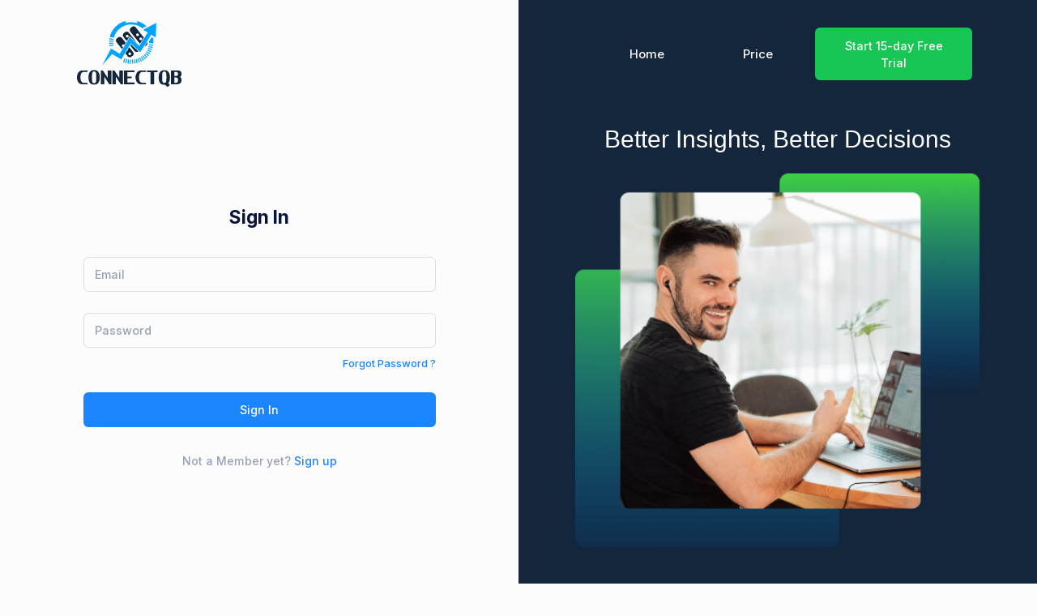

--- FILE ---
content_type: text/html; charset=utf-8
request_url: https://qb.connectyourquickbooks.com/nop/auth/signin
body_size: 10438
content:
<!DOCTYPE html><html lang=en><base href="/NopQuickbookInt/"><head><style>.better-insights-better-decisions,.better-insights-better-decisions *{box-sizing:border-box}.better-insights-better-decisions{color:#fff;text-align:center;font-family:"Lexend-Thin",sans-serif;font-size:30px;font-weight:100 !important;position:relative;padding-bottom:20px}.decor_top{position:absolute;top:0;left:57%;transform:translateX(-50%)}.decor_right{position:absolute;top:50%;right:125px;transform:translateY(-50%)}.decor_bottom{position:absolute;bottom:0;left:57%;transform:translateX(-50%)}.error{color:#f00}</style><title>Login - QBConnect</title><link rel=icon href=assets/media/logos/qb-logo.svg type=image/svg sizes=16x16><link rel=stylesheet href="https://fonts.googleapis.com/css?family=Inter:300,400,500,600,700"><link href=assets/plugins/global/plugins.bundle.css rel=stylesheet><link href=assets/css/style.bundle.css rel=stylesheet><body id=kt_body class=app-blank><div class="d-flex flex-column flex-root" id=kt_app_root><style>.sign-in-box{margin-top:-100px}#main-header{z-index:3}@media screen and (max-width:991.98px){.menu_color{color:var(--bs-text-gray-900) !important}}</style><div id=main-header class=landing-header style=background-color:transparent><div class=container style=padding-top:33px><div class="d-flex align-items-center justify-content-between"><div class="d-flex align-items-center flex-equal"><button class="btn btn-icon btn-active-color-primary me-3 d-flex d-lg-none" id=kt_landing_menu_toggle> <i class="ki-duotone ki-abstract-14 fs-2hx"> <span class=path1></span> <span class=path2></span> </i> </button>   <a href="javascript:void 0"> <svg xmlns=http://www.w3.org/2000/svg class=logo-default width=159 height=82 viewBox="0 0 159 101" fill=none><path d="M91.8029 0C96.9964 1.44154 101.722 4.07826 105.646 7.72209L99.5742 10.9217C95.7815 7.93242 91.1308 5.90509 85.9651 5.27081C72.2242 3.5842 59.5636 12.3357 56.2271 25.206L49.8818 24.0987C51.6477 16.8156 55.8381 10.3844 61.9323 5.719C65.2874 3.14977 69.0302 1.26397 72.9862 0.102874L74.8699 2.87588C81.8073 0.147431 91.1834 3.1157 91.1834 3.1157L91.8029 0Z" fill=#00A3FF /><path d="M116.173 33.9432L109.78 33.1588C109.825 32.2834 109.826 31.4146 109.784 30.5542L113.271 25.0364L115.008 24.9964L115.527 24.9846C115.554 25.1085 115.579 25.2323 115.605 25.3568C116.17 28.1547 116.365 31.0371 116.173 33.9432Z" fill=#00A3FF /><path d="M73.3252 63.6618C73.8867 63.8191 74.4602 63.9646 75.0297 64.093L76.4685 57.931C76.0069 57.8268 75.5426 57.7096 75.0884 57.5818L73.3252 63.6618Z" fill=#00A3FF /><path d="M69.9941 62.5376C70.5363 62.7525 71.0919 62.9563 71.6441 63.1424L73.731 57.1626C73.284 57.0119 72.8351 56.8467 72.3961 56.6731L69.9941 62.5376Z" fill=#00A3FF /><path d="M55.5861 28.5263C55.6447 28.0623 55.7167 27.5958 55.7993 27.1384L49.4713 26.0337C49.3694 26.5972 49.2815 27.1725 49.2089 27.7439L49.2002 27.8153L55.5774 28.5977L55.5861 28.5263Z" fill=#00A3FF /><path d="M55.4413 29.9889L49.0301 29.5439C48.9888 30.1166 48.9628 30.6985 48.9521 31.2738L55.378 31.3891C55.3867 30.9239 55.408 30.4521 55.4413 29.9889Z" fill=#00A3FF /><path d="M55.389 32.79L48.9658 33.0063C48.9858 33.5809 49.0218 34.1628 49.0724 34.7355L55.475 34.1883C55.4343 33.7257 55.405 33.2553 55.389 32.79Z" fill=#00A3FF /><path d="M55.6361 35.5801L49.2715 36.4581C49.3527 37.0269 49.4507 37.6022 49.5619 38.1683L55.8705 36.9613C55.7806 36.504 55.7013 36.0394 55.6361 35.5801Z" fill=#00A3FF /><path d="M103.445 49.1855L108.426 53.1818C108.795 52.7363 109.158 52.2737 109.504 51.8071L104.311 48.082C104.033 48.4562 103.742 48.8277 103.445 49.1855Z" fill=#00A3FF /><path d="M79.2261 58.41C78.7732 58.3543 78.3149 58.2868 77.8653 58.2095L76.7549 64.4369C77.3084 64.5326 77.8726 64.6158 78.4308 64.684L78.4961 64.6918L78.6193 64.7017L79.0016 60.1811L79.2261 58.41Z" fill=#00A3FF /><path d="M106.54 44.507L112.265 47.3803C112.53 46.8698 112.785 46.3456 113.023 45.8208L107.156 43.2397C106.962 43.6657 106.755 44.0922 106.54 44.507Z" fill=#00A3FF /><path d="M101.543 51.2378L106.045 55.7498C106.463 55.3462 106.876 54.9249 107.272 54.4976L102.522 50.2385C102.206 50.5799 101.877 50.9161 101.543 51.2378Z" fill=#00A3FF /><path d="M109.447 35.1376C109.389 35.5937 109.319 36.0556 109.238 36.5104L115.57 37.5928C115.668 37.0392 115.753 36.4763 115.824 35.9206L115.827 35.8925L109.45 35.1101L109.447 35.1376Z" fill=#00A3FF /><path d="M99.4209 53.0684L103.378 58.0503C103.842 57.6938 104.302 57.319 104.745 56.9363L100.507 52.1838C100.155 52.4872 99.7893 52.7847 99.4209 53.0684Z" fill=#00A3FF /><path d="M107.707 41.9399L113.699 44.228C113.908 43.6966 114.108 43.1495 114.292 42.603L108.191 40.615C108.041 41.0612 107.878 41.5068 107.707 41.9399Z" fill=#00A3FF /><path d="M108.608 39.2651L114.802 40.9536C114.957 40.4019 115.1 39.8397 115.228 39.2821L108.957 37.8962C108.853 38.3523 108.736 38.8129 108.608 39.2651Z" fill=#00A3FF /><path d="M105.116 46.9316L110.504 50.3788C110.821 49.8979 111.131 49.4012 111.425 48.9019L105.86 45.739C105.623 46.142 105.373 46.5437 105.116 46.9316Z" fill=#00A3FF /><path d="M86.4229 58.2719L87.2435 64.5426C87.8217 64.4692 88.4025 64.3821 88.97 64.2825L87.845 58.0576C87.378 58.1395 86.8998 58.2116 86.4229 58.2719Z" fill=#00A3FF /><path d="M83.5381 58.5058L83.7825 64.8237C84.3627 64.8021 84.9456 64.7674 85.5137 64.7215L84.9862 58.4207C84.5113 58.4593 84.0243 58.4881 83.5381 58.5058Z" fill=#00A3FF /><path d="M80.6201 58.4946L80.333 64.8106C80.9072 64.8361 81.4867 64.8499 82.0549 64.8525L82.0829 58.53C81.6006 58.528 81.1084 58.5163 80.6201 58.4946Z" fill=#00A3FF /><path d="M97.1045 54.6502L100.465 60.0396C100.967 59.7369 101.467 59.4158 101.95 59.0856L98.2855 53.8921C97.9005 54.1542 97.5035 54.4097 97.1045 54.6502Z" fill=#00A3FF /><path d="M94.6182 55.9672L97.3458 61.6921C97.8801 61.4457 98.4129 61.1823 98.9285 60.9091L95.8804 55.3428C95.4694 55.5603 95.0451 55.7707 94.6182 55.9672Z" fill=#00A3FF /><path d="M91.9902 57.0105L94.0698 62.9929C94.626 62.8055 95.1822 62.6024 95.7237 62.3875L93.3204 56.5237C92.8855 56.696 92.4379 56.8598 91.9902 57.0105Z" fill=#00A3FF /><path d="M89.248 57.7771L90.6862 63.939C91.2583 63.8099 91.8312 63.6651 92.388 63.5098L90.6315 57.4285C90.1793 57.5543 89.7137 57.6716 89.248 57.7771Z" fill=#00A3FF /><path d="M106.906 31.9132L102.578 38.7611C103.021 38.6229 103.448 38.4053 103.836 38.1079L105.682 36.6932C107.188 35.5413 107.646 33.5545 106.906 31.9132ZM89.3603 9.54039C87.9795 7.79547 85.4216 7.4816 83.6478 8.83928L81.8014 10.2533C80.0275 11.6129 79.7078 14.1278 81.0886 15.874L95.7995 34.4693L101.697 25.1359L89.3603 9.54039ZM93.4888 22.5084C92.5549 23.2233 91.2087 23.0581 90.482 22.1395C89.7553 21.2221 89.9231 19.8966 90.857 19.1817C91.7909 18.4668 93.1371 18.6319 93.8638 19.5506C94.5912 20.4686 94.4233 21.7948 93.4888 22.5084ZM98.3633 28.669C97.4294 29.3839 96.0832 29.2188 95.3565 28.3001C94.6298 27.3815 94.7977 26.0572 95.7315 25.3423C96.6647 24.6275 98.0116 24.7926 98.7383 25.7112C99.465 26.6306 99.2972 27.9541 98.3633 28.669Z" fill=#13263C /><path d="M90.7618 43.5411C89.6701 42.5091 88.5377 41.4764 87.442 40.4778C86.9577 40.0355 86.4728 39.5932 85.9899 39.1503C84.8955 38.1458 83.8011 37.1413 82.6967 36.1276L81.9387 35.4318C81.6189 35.9697 81.3006 36.5077 80.9808 37.0456L87.6238 45.4433C89.004 47.1882 91.5618 47.5027 93.3357 46.1444L93.4682 46.0428C92.6602 45.3155 91.6997 44.427 90.7618 43.5411ZM78.8606 17.5782C77.4791 15.8333 74.9226 15.5194 73.1475 16.8771L71.3004 18.2911C69.5266 19.6488 69.2068 22.165 70.5877 23.9099L75.654 30.3143L80.0749 22.8857L90.959 32.8717L78.8606 17.5782ZM77.7982 24.6287C76.8643 25.3436 75.5181 25.1784 74.7914 24.2598C74.0647 23.3411 74.2326 22.0169 75.1664 21.302C76.1003 20.5871 77.4465 20.7522 78.1732 21.6709C78.8999 22.5889 78.7321 23.9138 77.7982 24.6287Z" fill=#13263C /><path d="M85.3965 47.1489L79.4482 39.6292C79.4229 39.6705 79.3989 39.7125 79.3736 39.7537C78.8614 40.6141 78.3465 41.4738 77.8323 42.3341C77.709 42.5385 77.5858 42.7456 77.4619 42.9527C77.713 43.7639 77.4486 44.6786 76.7279 45.2303C76.4654 45.4315 76.1703 45.5632 75.8653 45.6267C75.4736 46.2892 75.0799 46.9575 74.6969 47.6069C74.3858 48.135 74.0681 48.6749 73.7491 49.2142L77.1235 53.4805C78.5037 55.2254 81.0615 55.5393 82.8367 54.1816L84.6838 52.7676C86.4583 51.4093 86.7773 48.8938 85.3965 47.1489ZM81.6017 51.3909C80.6678 52.1058 79.3217 51.9407 78.5949 51.022C77.8682 50.1034 78.0361 48.7791 78.97 48.0642C79.9038 47.3494 81.25 47.5145 81.9767 48.4331C82.7041 49.3525 82.5363 50.6761 81.6017 51.3909ZM68.3616 25.6142C66.9815 23.8692 64.4237 23.5547 62.6498 24.913L60.8021 26.3271C59.0282 27.686 58.7092 30.2009 60.0893 31.9471L68.4169 42.4737L70.1947 39.4857C69.6792 39.4032 69.1929 39.1371 68.8466 38.6994C68.1198 37.7814 68.2877 36.4565 69.2216 35.7417C70.1495 35.0314 71.4836 35.1899 72.2137 36.0922L74.1181 32.892L68.3616 25.6142Z" fill=#13263C /><path d="M80.2753 24.2219C85.1492 28.694 89.9771 33.1234 94.8403 37.5857C99.09 30.8602 103.317 24.1701 107.569 17.4408C105.282 16.0339 103.005 14.6337 100.686 13.2072C107.329 9.70687 113.909 6.23931 120.54 2.74487C120.563 2.89034 120.59 2.97945 120.589 3.06791C120.582 3.40864 120.562 3.74871 120.553 4.08944C120.516 5.57423 120.49 7.05968 120.444 8.54447C120.378 10.7225 120.297 12.8999 120.225 15.0779C120.175 16.587 120.134 18.096 120.079 19.6044C120.019 21.2825 119.947 22.9606 119.879 24.6386C119.876 24.6983 119.861 24.7566 119.842 24.8732C119.714 24.8208 119.602 24.7907 119.507 24.7337C118.191 23.9454 116.875 23.1578 115.565 22.3603C114.832 21.9135 114.111 21.4476 113.384 20.9915C113.261 20.9142 113.131 20.848 112.952 20.7465C107.362 29.5917 101.786 38.4159 96.2158 47.2309C95.896 47.1208 93.4987 44.9579 91.3566 42.9325C89.7832 41.4451 88.1713 39.9976 86.5753 38.5332C84.988 37.0759 83.4 35.6193 81.782 34.1345C81.6954 34.2354 81.6142 34.3062 81.5622 34.394C80.5844 36.0373 79.6132 37.684 78.6347 39.3267C77.5383 41.1679 76.4326 43.0033 75.3375 44.8451C74.4163 46.3942 73.5084 47.9504 72.5879 49.4994C71.8098 50.8079 71.0179 52.1086 70.2385 53.4164C69.4599 54.7243 68.6898 56.0374 67.9145 57.3473C67.754 57.6179 67.5874 57.8846 67.3903 58.2083C62.7549 55.5132 58.1695 52.7612 53.5081 50.0622C48.6855 55.5493 43.8629 61.035 39.041 66.522C39.0164 66.5076 38.9924 66.4932 38.9678 66.4788C38.9678 66.4336 38.9511 66.3798 38.9698 66.3438C43.2135 58.163 47.4592 49.9843 51.7336 41.7498C56.2311 44.3708 60.668 47.0009 65.1515 49.6298C70.1879 41.1699 75.211 32.7303 80.2753 24.2219Z" fill=#00A3FF /><path d="M16.0288 77.2001H10.1513C8.90399 77.2001 7.79134 77.8794 6.81224 79.2386C5.832 80.5978 5.34273 82.7063 5.34273 85.5631C5.34273 88.4205 5.832 90.5285 6.81224 91.8876C7.79134 93.2468 8.90456 93.9261 10.1513 93.9261H16.0282V96.0169H8.01467C6.62528 96.0169 5.38762 95.6772 4.30112 94.9979C3.21405 94.3186 2.37758 93.4392 1.79 92.3585C1.20243 91.2789 0.756347 90.1549 0.454035 88.9875C0.151155 87.8206 0 86.6794 0 85.5642C0 84.4496 0.151155 83.3084 0.454035 82.141C0.756347 80.9741 1.20186 79.8501 1.79 78.77C2.37758 77.6904 3.21405 76.8099 4.30112 76.1305C5.38706 75.4512 6.62528 75.1116 8.01467 75.1116H16.0288V77.2001Z" fill=#13263C /><path d="M25.5384 74.5347H26.7136C29.1713 74.5347 31.1124 75.4413 32.537 77.2525C33.9611 79.0647 34.6742 81.8176 34.6742 85.5104C34.6742 89.1694 33.9974 91.9133 32.6439 93.7423C31.2897 95.5717 29.4918 96.4862 27.2477 96.4862H25.0037C22.7596 96.4862 20.9605 95.5806 19.6075 93.7684C18.2534 91.9572 17.5771 89.2039 17.5771 85.5104C17.5771 81.7825 18.2801 79.0214 19.6876 77.2264C21.0946 75.4325 23.0449 74.5347 25.5384 74.5347ZM29.3054 88.2027C29.323 87.6279 29.3321 86.7312 29.3321 85.511C29.3321 84.2919 29.323 83.3941 29.3054 82.8193C29.2872 82.2445 29.2519 81.5307 29.1985 80.6763C29.1451 79.823 29.0559 79.2126 28.9315 78.8468C28.8064 78.481 28.6286 78.0891 28.3973 77.6705C28.1654 77.2525 27.8631 76.974 27.4892 76.8344C27.1153 76.6955 26.6613 76.6254 26.1265 76.6254C25.5924 76.6254 25.1383 76.6955 24.7639 76.8344C24.39 76.974 24.0871 77.2525 23.8558 77.6705C23.6239 78.0886 23.4461 78.4805 23.3216 78.8468C23.1966 79.2126 23.108 79.823 23.0546 80.6763C23.0011 81.5307 22.9653 82.2445 22.9477 82.8193C22.9295 83.3941 22.921 84.2919 22.921 85.511C22.921 86.7312 22.9295 87.6279 22.9477 88.2027C22.9653 88.7775 23.0011 89.4924 23.0546 90.3457C23.108 91.2001 23.1966 91.8094 23.3216 92.1752C23.4461 92.5409 23.6239 92.9329 23.8558 93.3515C24.0871 93.7695 24.39 94.0491 24.7639 94.1875C25.1378 94.3271 25.5918 94.3966 26.1265 94.3966C26.6607 94.3966 27.1147 94.3271 27.4892 94.1875C27.8631 94.0486 28.1654 93.7695 28.3973 93.3515C28.6286 92.9334 28.8064 92.5415 28.9315 92.1752C29.0559 91.8094 29.1451 91.2001 29.1985 90.3457C29.2519 89.4924 29.2866 88.7775 29.3054 88.2027Z" fill=#13263C /><path d="M36.2773 96.0164V75.1094H39.4829L46.9628 86.6083V75.1094H52.3055V96.0164H49.1L41.6201 84.5175V96.0164H36.2773Z" fill=#13263C /><path d="M53.8555 96.0164V75.1094H57.061L64.5409 86.6083V75.1094H69.8837V96.0164H66.6781L59.1982 84.5175V96.0164H53.8555Z" fill=#13263C /><path d="M76.7759 86.8695V93.4031H87.4614V96.0164H71.4326V75.1094H87.4614V77.7227H76.7759V84.2562H83.1875V86.8695H76.7759Z" fill=#13263C /><path d="M105.092 77.2001H99.2154C97.968 77.2001 96.8554 77.8794 95.8763 79.2386C94.896 80.5978 94.4068 82.7063 94.4068 85.5631C94.4068 88.4205 94.896 90.5285 95.8763 91.8876C96.8554 93.2468 97.9686 93.9261 99.2154 93.9261H105.092V96.0169H97.0781C95.6888 96.0169 94.4511 95.6772 93.3646 94.9979C92.2775 94.3186 91.4411 93.4392 90.8535 92.3585C90.2659 91.2789 89.8198 90.1549 89.5175 88.9875C89.2146 87.8206 89.0635 86.6794 89.0635 85.5642C89.0635 84.4496 89.2146 83.3084 89.5175 82.141C89.8198 80.9741 90.2653 79.8501 90.8535 78.77C91.4411 77.6904 92.2775 76.8099 93.3646 76.1305C94.4505 75.4512 95.6888 75.1116 97.0781 75.1116H105.092V77.2001Z" fill=#13263C /><path d="M111.983 77.7234H106.641V75.1101H122.669V77.7234H117.327V96.0171H111.984V77.7234H111.983Z" fill=#13263C /><path d="M133.942 96.6435H131.698C129.454 96.6435 127.655 95.7379 126.302 93.9257C124.948 92.1145 124.271 89.3611 124.271 85.6672C124.271 81.9393 124.974 79.1781 126.382 77.3831C127.788 75.5886 129.739 74.6914 132.232 74.6914H133.407C135.865 74.6914 137.806 75.5981 139.231 77.4092C140.655 79.2215 141.368 81.9743 141.368 85.6672C141.368 89.7442 140.495 92.7233 138.75 94.605L141.368 97.166L137.628 100.302L133.942 96.6435ZM136.026 85.1452C136.026 83.9261 136.017 83.0372 135.999 82.4796C135.981 81.9226 135.946 81.2433 135.892 80.4411C135.839 79.6401 135.75 79.0819 135.625 78.7684C135.5 78.4549 135.322 78.1069 135.091 77.7233C134.859 77.3403 134.557 77.0879 134.183 76.9656C133.809 76.8439 133.355 76.7827 132.82 76.7827C132.286 76.7827 131.832 76.8439 131.458 76.9656C131.084 77.0879 130.781 77.3403 130.55 77.7233C130.318 78.1069 130.14 78.4549 130.015 78.7684C129.89 79.0819 129.802 79.6395 129.748 80.4411C129.695 81.2433 129.659 81.9226 129.641 82.4796C129.623 83.0372 129.615 83.9261 129.615 85.1452C129.615 86.3654 129.623 87.2621 129.641 87.8369C129.659 88.4117 129.695 89.1266 129.748 89.9799C129.802 90.8343 129.89 91.4436 130.015 91.8093C130.14 92.1751 130.318 92.567 130.55 92.9851C130.781 93.4031 131.084 93.6827 131.458 93.8212C131.832 93.9607 132.286 94.0302 132.82 94.0302C133.354 94.0302 133.809 93.9607 134.183 93.8212C134.557 93.6822 134.859 93.4031 135.091 92.9851C135.322 92.567 135.5 92.1751 135.625 91.8093C135.75 91.4436 135.839 90.8343 135.892 89.9799C135.946 89.1266 135.981 88.4117 135.999 87.8369C136.017 87.2615 136.026 86.3654 136.026 85.1452Z" fill=#13263C /><path d="M152.589 75.1094C154.833 75.1094 156.463 75.4752 157.478 76.2067C158.492 76.9383 159 78.3153 159 80.336C159 82.5312 158.234 83.9949 156.703 84.7265C158.234 85.7027 159 87.3748 159 89.7441C159 91.6609 158.448 93.1857 157.344 94.3175C156.239 95.4505 154.12 96.0164 150.986 96.0164H142.972V75.1094H152.589ZM148.314 83.4724C149.24 83.4724 149.917 83.4641 150.345 83.4463C150.772 83.429 151.253 83.3679 151.788 83.2634C152.322 83.1589 152.687 83.0021 152.883 82.7931C153.079 82.5841 153.257 82.2794 153.417 81.8786C153.578 81.4784 153.658 80.9642 153.658 80.3365C153.658 78.8728 153.301 77.9845 152.589 77.671C151.876 77.3575 150.452 77.2007 148.315 77.2007V83.4724H148.314ZM148.314 93.9256C150.523 93.9256 151.965 93.6732 152.642 93.1679C153.318 92.6632 153.657 91.5213 153.657 89.7447C153.657 87.9674 153.318 86.8267 152.642 86.3214C151.965 85.8166 150.523 85.5637 148.314 85.5637V93.9256Z" fill=#13263C /></svg> <img alt=Logo src=assets/media/logos/qb-logo.svg class="logo-sticky h-20px h-lg-25px"> </a></div><div class="d-lg-block d-sm-none" style=margin-left:481px id=kt_header_nav_wrapper><div class="d-lg-block p-5 p-lg-0" style=margin-left:-27px data-kt-drawer=true data-kt-drawer-name=landing-menu data-kt-drawer-activate="{default: true, lg: false}" data-kt-drawer-overlay=true data-kt-drawer-width=200px data-kt-drawer-direction=start data-kt-drawer-toggle=#kt_landing_menu_toggle data-kt-swapper=true data-kt-swapper-mode=prepend data-kt-swapper-parent="{default: '#kt_body', lg: '#kt_header_nav_wrapper'}"><div class="menu menu-column flex-nowrap menu-rounded menu-lg-row menu-title-gray-600 menu-state-title-primary nav nav-flush fs-5 fw-semibold" id=kt_landing_menu><div class=menu-item><a class="menu-link nav-link py-3 px-15 px-xxl-12 text-white menu_color" data-kt-scroll-toggle=true data-kt-drawer-dismiss=true href="https://www.connectyourquickbooks.com/">Home</a></div><div class=menu-item><a class="menu-link nav-link py-3 px-15 px-xxl-12 text-white menu_color" data-kt-scroll-toggle=true data-kt-drawer-dismiss=true href="https://www.connectyourquickbooks.com/pricing/">Price</a></div></div></div></div><div class="flex-equal text-end ms-1"><a href=/Nop/Auth/SignUp class="btn btn-success">Start 15-day Free Trial</a></div></div></div></div><div class="sign-in-box d-flex flex-column flex-lg-row flex-column-fluid"><div class="d-flex flex-column flex-lg-row-fluid w-lg-50 p-10 order-2 order-lg-1"><div class="d-flex flex-center flex-column flex-lg-row-fluid"><div class="w-lg-500px p-10"><form class="form w-100" novalidate id=kt_sign_in_form action=#><div class="text-center mb-11"><h1 class="text-gray-900 fw-bolder mb-3">Sign In</h1></div><div class="fv-row mb-8"><input type=text placeholder=Email name=email autocomplete=off maxlength=50 required class="form-control bg-transparent"></div><div class="fv-row mb-3"><input type=password placeholder=Password name=password autocomplete=off maxlength=20 required class="form-control bg-transparent"></div><div class="d-flex flex-stack flex-wrap gap-3 fs-base fw-semibold mb-8"><div></div><a href=/Nop/auth/resetpassword class=link-primary>Forgot Password ?</a></div><div class="d-grid mb-10"><button type=submit id=kt_sign_in_submit class="btn btn-primary">  <span class=indicator-label>Sign In</span>   <span class=indicator-progress> Please wait... <span class="spinner-border spinner-border-sm align-middle ms-2"></span> </span>  </button></div><div class="text-gray-500 text-center fw-semibold fs-6">Not a Member yet? <a href=/Nop/Auth/SignUp class=link-primary>Sign up</a></div></form></div></div><div class="w-lg-500px d-flex flex-stack px-10 mx-auto"><div class="d-flex fw-semibold text-primary fs-base gap-5 mx-auto"><a href="https://www.connectyourquickbooks.com/privacy-policy/">Terms</a> <a href="https://www.connectyourquickbooks.com/pricing/"> Plans</a> <a href="https://www.connectyourquickbooks.com/contact/">Contact Us</a></div></div></div><div class="d-flex flex-lg-row-fluid w-lg-50 bgi-size-cover bgi-position-center order-1 order-lg-2" style=background-image:url(assets/media/misc/auth-bg.png)><div style=margin-top:100px class="d-flex flex-column flex-center py-7 py-lg-15 px-5 px-md-15 w-100"><div class=better-insights-better-decisions>Better Insights, Better Decisions</div><img class="d-none d-lg-block mx-auto w-275px w-md-50 w-xl-500px mb-10 mb-lg-20" src=assets/media/misc/auth-screens.png alt=""><h1 class=better-insights-better-decisions>Unleash the Power of Automation</h1></div></div></div></div><script>var hostUrl="assets/"</script><script src=assets/plugins/global/plugins.bundle.js></script><script src=assets/js/scripts.bundle.js></script><script src=jquery.validate.min.js></script><script src=signin.js></script>

--- FILE ---
content_type: application/javascript
request_url: https://qb.connectyourquickbooks.com/NopQuickbookInt/assets/js/scripts.bundle.js
body_size: 29999
content:
var KTComponents={init:function(){KTApp.init(),KTDrawer.init(),KTMenu.init(),KTScroll.init(),KTSticky.init(),KTSwapper.init(),KTToggle.init(),KTScrolltop.init(),KTDialer.init(),KTImageInput.init(),KTPasswordMeter.init()}};"loading"===document.readyState?document.addEventListener("DOMContentLoaded",(function(){KTComponents.init()})):KTComponents.init(),window.addEventListener("load",(function(){KTApp.hidePageLoading()})),"undefined"!=typeof module&&void 0!==module.exports&&(window.KTComponents=module.exports=KTComponents);var KTApp=function(){var e=!1,t=!1,n=function(e,t){if("1"!==e.getAttribute("data-kt-initialized")){var n={};e.hasAttribute("data-bs-delay-hide")&&(n.hide=e.getAttribute("data-bs-delay-hide")),e.hasAttribute("data-bs-delay-show")&&(n.show=e.getAttribute("data-bs-delay-show")),n&&(t.delay=n),e.hasAttribute("data-bs-dismiss")&&"click"==e.getAttribute("data-bs-dismiss")&&(t.dismiss="click");var i=new bootstrap.Tooltip(e,t);return t.dismiss&&"click"===t.dismiss&&e.addEventListener("click",(function(e){i.hide()})),e.setAttribute("data-kt-initialized","1"),i}},i=function(e,t){if("1"!==e.getAttribute("data-kt-initialized")){var n={};e.hasAttribute("data-bs-delay-hide")&&(n.hide=e.getAttribute("data-bs-delay-hide")),e.hasAttribute("data-bs-delay-show")&&(n.show=e.getAttribute("data-bs-delay-show")),n&&(t.delay=n),"true"==e.getAttribute("data-bs-dismiss")&&(t.dismiss=!0),!0===t.dismiss&&(t.template='<div class="popover" role="tooltip"><div class="popover-arrow"></div><span class="popover-dismiss btn btn-icon"></span><h3 class="popover-header"></h3><div class="popover-body"></div></div>');var i=new bootstrap.Popover(e,t);if(!0===t.dismiss){var r=function(e){i.hide()};e.addEventListener("shown.bs.popover",(function(){document.getElementById(e.getAttribute("aria-describedby")).addEventListener("click",r)})),e.addEventListener("hide.bs.popover",(function(){document.getElementById(e.getAttribute("aria-describedby")).removeEventListener("click",r)}))}return e.setAttribute("data-kt-initialized","1"),i}},r=function(){"undefined"!=typeof countUp&&[].slice.call(document.querySelectorAll('[data-kt-countup="true"]:not(.counted)')).map((function(e){if(KTUtil.isInViewport(e)&&KTUtil.visible(e)){if("1"===e.getAttribute("data-kt-initialized"))return;var t={},n=e.getAttribute("data-kt-countup-value");n=parseFloat(n.replace(/,/g,"")),e.hasAttribute("data-kt-countup-start-val")&&(t.startVal=parseFloat(e.getAttribute("data-kt-countup-start-val"))),e.hasAttribute("data-kt-countup-duration")&&(t.duration=parseInt(e.getAttribute("data-kt-countup-duration"))),e.hasAttribute("data-kt-countup-decimal-places")&&(t.decimalPlaces=parseInt(e.getAttribute("data-kt-countup-decimal-places"))),e.hasAttribute("data-kt-countup-prefix")&&(t.prefix=e.getAttribute("data-kt-countup-prefix")),e.hasAttribute("data-kt-countup-separator")&&(t.separator=e.getAttribute("data-kt-countup-separator")),e.hasAttribute("data-kt-countup-suffix")&&(t.suffix=e.getAttribute("data-kt-countup-suffix")),new countUp.CountUp(e,n,t).start(),e.classList.add("counted"),e.setAttribute("data-kt-initialized","1")}}))},o=function(e){if(!e)return;const t={};e.getAttributeNames().forEach((function(n){if(/^data-tns-.*/g.test(n)){let r=n.replace("data-tns-","").toLowerCase().replace(/(?:[\s-])\w/g,(function(e){return e.replace("-","").toUpperCase()}));if("data-tns-responsive"===n){const i=e.getAttribute(n).replace(/(\w+:)|(\w+ :)/g,(function(e){return'"'+e.substring(0,e.length-1)+'":'}));try{t[r]=JSON.parse(i)}catch(e){}}else t[r]="true"===(i=e.getAttribute(n))||"false"!==i&&i}var i}));const n=Object.assign({},{container:e,slideBy:"page",autoplay:!0,center:!0,autoplayButtonOutput:!1},t);return e.closest(".tns")&&KTUtil.addClass(e.closest(".tns"),"tns-initiazlied"),tns(n)};return{init:function(){var a;!function(){if("undefined"==typeof lozad)return;lozad().observe()}(),!0!==e&&"undefined"!=typeof SmoothScroll&&new SmoothScroll('a[data-kt-scroll-toggle][href*="#"]',{speed:1e3,speedAsDuration:!0,offset:function(e,t){return e.hasAttribute("data-kt-scroll-offset")?KTUtil.getResponsiveValue(e.getAttribute("data-kt-scroll-offset")):0}}),KTUtil.on(document.body,'[data-kt-card-action="remove"]',"click",(function(e){e.preventDefault();const t=this.closest(".card");if(!t)return;const n=this.getAttribute("data-kt-card-confirm-message");"true"===this.getAttribute("data-kt-card-confirm")?Swal.fire({text:n||"Are you sure to remove ?",icon:"warning",buttonsStyling:!1,confirmButtonText:"Confirm",denyButtonText:"Cancel",customClass:{confirmButton:"btn btn-primary",denyButton:"btn btn-danger"}}).then((function(e){e.isConfirmed&&t.remove()})):t.remove()})),(a=Array.prototype.slice.call(document.querySelectorAll("[data-bs-stacked-modal]")))&&a.length>0&&a.forEach((e=>{"1"!==e.getAttribute("data-kt-initialized")&&(e.setAttribute("data-kt-initialized","1"),e.addEventListener("click",(function(e){e.preventDefault();const t=document.querySelector(this.getAttribute("data-bs-stacked-modal"));t&&new bootstrap.Modal(t,{backdrop:!1}).show()})))})),!0!==e&&KTUtil.on(document.body,'[data-kt-check="true"]',"change",(function(e){var t=this,n=document.querySelectorAll(t.getAttribute("data-kt-check-target"));KTUtil.each(n,(function(e){"checkbox"==e.type?e.checked=t.checked:e.classList.toggle("active")}))})),!0!==e&&KTUtil.on(document.body,'.collapsible[data-bs-toggle="collapse"]',"click",(function(e){if(this.classList.contains("collapsed")?(this.classList.remove("active"),this.blur()):this.classList.add("active"),this.hasAttribute("data-kt-toggle-text")){var t=this.getAttribute("data-kt-toggle-text"),n=(n=this.querySelector('[data-kt-toggle-text-target="true"]'))||this;this.setAttribute("data-kt-toggle-text",n.innerText),n.innerText=t}})),!0!==e&&KTUtil.on(document.body,'[data-kt-rotate="true"]',"click",(function(e){this.classList.contains("active")?(this.classList.remove("active"),this.blur()):this.classList.add("active")})),[].slice.call(document.querySelectorAll('[data-bs-toggle="tooltip"]')).map((function(e){n(e,{})})),[].slice.call(document.querySelectorAll('[data-bs-toggle="popover"]')).map((function(e){i(e,{})})),[].slice.call(document.querySelectorAll(".toast")).map((function(e){if("1"!==e.getAttribute("data-kt-initialized"))return e.setAttribute("data-kt-initialized","1"),new bootstrap.Toast(e,{})})),function(){if("undefined"!=typeof jQuery&&void 0!==$.fn.daterangepicker){var e=[].slice.call(document.querySelectorAll('[data-kt-daterangepicker="true"]')),t=moment().subtract(29,"days"),n=moment();e.map((function(e){if("1"!==e.getAttribute("data-kt-initialized")){var i=e.querySelector("div"),r=e.hasAttribute("data-kt-daterangepicker-opens")?e.getAttribute("data-kt-daterangepicker-opens"):"left",o=function(e,t){var n=moment();i&&(n.isSame(e,"day")&&n.isSame(t,"day")?i.innerHTML=e.format("D MMM YYYY"):i.innerHTML=e.format("D MMM YYYY")+" - "+t.format("D MMM YYYY"))};"today"===e.getAttribute("data-kt-daterangepicker-range")&&(t=moment(),n=moment()),$(e).daterangepicker({startDate:t,endDate:n,opens:r,ranges:{Today:[moment(),moment()],Yesterday:[moment().subtract(1,"days"),moment().subtract(1,"days")],"Last 7 Days":[moment().subtract(6,"days"),moment()],"Last 30 Days":[moment().subtract(29,"days"),moment()],"This Month":[moment().startOf("month"),moment().endOf("month")],"Last Month":[moment().subtract(1,"month").startOf("month"),moment().subtract(1,"month").endOf("month")]}},o),o(t,n),e.setAttribute("data-kt-initialized","1")}}))}}(),[].slice.call(document.querySelectorAll('[data-kt-buttons="true"]')).map((function(e){if("1"!==e.getAttribute("data-kt-initialized")){var t=e.hasAttribute("data-kt-buttons-target")?e.getAttribute("data-kt-buttons-target"):".btn",n=[].slice.call(e.querySelectorAll(t));KTUtil.on(e,t,"click",(function(e){n.map((function(e){e.classList.remove("active")})),this.classList.add("active")})),e.setAttribute("data-kt-initialized","1")}})),"undefined"!=typeof jQuery&&void 0!==$.fn.select2&&[].slice.call(document.querySelectorAll('[data-control="select2"], [data-kt-select2="true"]')).map((function(e){if("1"!==e.getAttribute("data-kt-initialized")){var t={dir:document.body.getAttribute("direction")};if("true"==e.getAttribute("data-hide-search")&&(t.minimumResultsForSearch=1/0),$(e).select2(t),e.hasAttribute("data-dropdown-parent")&&e.hasAttribute("multiple")){var n=document.querySelector(e.getAttribute("data-dropdown-parent"));if(n&&n.hasAttribute("data-kt-menu")){var i=KTMenu.getInstance(n);i||(i=new KTMenu(n)),i&&($(e).on("select2:unselect",(function(t){e.setAttribute("data-multiple-unselect","1")})),i.on("kt.menu.dropdown.hide",(function(t){if("1"===e.getAttribute("data-multiple-unselect"))return e.removeAttribute("data-multiple-unselect"),!1})))}}e.setAttribute("data-kt-initialized","1")}})),r(),"undefined"!=typeof countUp&&(!1===t&&(r(),window.addEventListener("scroll",r)),[].slice.call(document.querySelectorAll('[data-kt-countup-tabs="true"][data-bs-toggle="tab"]')).map((function(e){"1"!==e.getAttribute("data-kt-initialized")&&(e.addEventListener("shown.bs.tab",r),e.setAttribute("data-kt-initialized","1"))})),t=!0),"undefined"!=typeof autosize&&[].slice.call(document.querySelectorAll('[data-kt-autosize="true"]')).map((function(e){"1"!==e.getAttribute("data-kt-initialized")&&(autosize(e),e.setAttribute("data-kt-initialized","1"))})),function(){if("undefined"==typeof tns)return;const e=Array.prototype.slice.call(document.querySelectorAll('[data-tns="true"]'),0);(e||0!==e.length)&&e.forEach((function(e){"1"!==e.getAttribute("data-kt-initialized")&&(o(e),KTUtil.data(e).set("tns",tns),e.setAttribute("data-kt-initialized","1"))}))}(),e=!0},initTinySlider:function(e){o(e)},showPageLoading:function(){document.body.classList.add("page-loading"),document.body.setAttribute("data-kt-app-page-loading","on")},hidePageLoading:function(){document.body.classList.remove("page-loading"),document.body.removeAttribute("data-kt-app-page-loading")},createBootstrapPopover:function(e,t){return i(e,t)},createBootstrapTooltip:function(e,t){return n(e,t)}}}();"undefined"!=typeof module&&void 0!==module.exports&&(module.exports=KTApp);var KTBlockUI=function(e,t){var n=this;if(null!=e){var i={zIndex:!1,overlayClass:"",overflow:"hidden",message:'<span class="spinner-border text-primary"></span>'},r=function(){n.options=KTUtil.deepExtend({},i,t),n.element=e,n.overlayElement=null,n.blocked=!1,n.positionChanged=!1,n.overflowChanged=!1,KTUtil.data(n.element).set("blockui",n)};KTUtil.data(e).has("blockui")?n=KTUtil.data(e).get("blockui"):r(),n.block=function(){!function(){if(!1!==KTEventHandler.trigger(n.element,"kt.blockui.block",n)){var e="BODY"===n.element.tagName,t=KTUtil.css(n.element,"position"),i=KTUtil.css(n.element,"overflow"),r=e?1e4:1;n.options.zIndex>0?r=n.options.zIndex:"auto"!=KTUtil.css(n.element,"z-index")&&(r=KTUtil.css(n.element,"z-index")),n.element.classList.add("blockui"),"absolute"!==t&&"relative"!==t&&"fixed"!==t||(KTUtil.css(n.element,"position","relative"),n.positionChanged=!0),"hidden"===n.options.overflow&&"visible"===i&&(KTUtil.css(n.element,"overflow","hidden"),n.overflowChanged=!0),n.overlayElement=document.createElement("DIV"),n.overlayElement.setAttribute("class","blockui-overlay "+n.options.overlayClass),n.overlayElement.innerHTML=n.options.message,KTUtil.css(n.overlayElement,"z-index",r),n.element.append(n.overlayElement),n.blocked=!0,KTEventHandler.trigger(n.element,"kt.blockui.after.blocked",n)}}()},n.release=function(){!1!==KTEventHandler.trigger(n.element,"kt.blockui.release",n)&&(n.element.classList.add("blockui"),n.positionChanged&&KTUtil.css(n.element,"position",""),n.overflowChanged&&KTUtil.css(n.element,"overflow",""),n.overlayElement&&KTUtil.remove(n.overlayElement),n.blocked=!1,KTEventHandler.trigger(n.element,"kt.blockui.released",n))},n.isBlocked=function(){return n.blocked},n.destroy=function(){KTUtil.data(n.element).remove("blockui")},n.on=function(e,t){return KTEventHandler.on(n.element,e,t)},n.one=function(e,t){return KTEventHandler.one(n.element,e,t)},n.off=function(e,t){return KTEventHandler.off(n.element,e,t)},n.trigger=function(e,t){return KTEventHandler.trigger(n.element,e,t,n,t)}}};KTBlockUI.getInstance=function(e){return null!==e&&KTUtil.data(e).has("blockui")?KTUtil.data(e).get("blockui"):null},"undefined"!=typeof module&&void 0!==module.exports&&(module.exports=KTBlockUI);var KTCookie={get:function(e){var t=document.cookie.match(new RegExp("(?:^|; )"+e.replace(/([\.$?*|{}\(\)\[\]\\\/\+^])/g,"\\$1")+"=([^;]*)"));return t?decodeURIComponent(t[1]):null},set:function(e,t,n){null==n&&(n={}),(n=Object.assign({},{path:"/"},n)).expires instanceof Date&&(n.expires=n.expires.toUTCString());var i=encodeURIComponent(e)+"="+encodeURIComponent(t);for(var r in n)if(!1!==n.hasOwnProperty(r)){i+="; "+r;var o=n[r];!0!==o&&(i+="="+o)}document.cookie=i},remove:function(e){this.set(e,"",{"max-age":-1})}};"undefined"!=typeof module&&void 0!==module.exports&&(module.exports=KTCookie);var KTDialer=function(e,t){var n=this;if(e){var i={min:null,max:null,step:1,currency:!1,decimals:0,prefix:"",suffix:""},r=function(){n.options=KTUtil.deepExtend({},i,t),n.element=e,n.incElement=n.element.querySelector('[data-kt-dialer-control="increase"]'),n.decElement=n.element.querySelector('[data-kt-dialer-control="decrease"]'),n.inputElement=n.element.querySelector("input[type]"),"true"===c("currency")&&(n.options.currency=!0),c("decimals")&&(n.options.decimals=parseInt(c("decimals"))),c("prefix")&&(n.options.prefix=c("prefix")),c("suffix")&&(n.options.suffix=c("suffix")),c("step")&&(n.options.step=parseFloat(c("step"))),c("min")&&(n.options.min=parseFloat(c("min"))),c("max")&&(n.options.max=parseFloat(c("max"))),n.value=parseFloat(n.inputElement.value.replace(/[^\d.]/g,"")),s(),o(),KTUtil.data(n.element).set("dialer",n)},o=function(){KTUtil.addEvent(n.incElement,"click",(function(e){e.preventDefault(),a()})),KTUtil.addEvent(n.decElement,"click",(function(e){e.preventDefault(),l()})),KTUtil.addEvent(n.inputElement,"input",(function(e){e.preventDefault(),s()}))},a=function(){return KTEventHandler.trigger(n.element,"kt.dialer.increase",n),n.inputElement.value=n.value+n.options.step,s(),KTEventHandler.trigger(n.element,"kt.dialer.increased",n),n},l=function(){return KTEventHandler.trigger(n.element,"kt.dialer.decrease",n),n.inputElement.value=n.value-n.options.step,s(),KTEventHandler.trigger(n.element,"kt.dialer.decreased",n),n},s=function(e){KTEventHandler.trigger(n.element,"kt.dialer.change",n),n.value=void 0!==e?e:u(n.inputElement.value),null!==n.options.min&&n.value<n.options.min&&(n.value=n.options.min),null!==n.options.max&&n.value>n.options.max&&(n.value=n.options.max),n.inputElement.value=d(n.value),n.inputElement.dispatchEvent(new Event("change")),KTEventHandler.trigger(n.element,"kt.dialer.changed",n)},u=function(e){return e=e.replace(/[^0-9.-]/g,"").replace(/(\..*)\./g,"$1").replace(/(?!^)-/g,"").replace(/^0+(\d)/gm,"$1"),e=parseFloat(e),isNaN(e)&&(e=0),e},d=function(e){return e=parseFloat(e).toFixed(n.options.decimals),n.options.currency&&(e=e.toString().replace(/\B(?=(\d{3})+(?!\d))/g,",")),n.options.prefix+e+n.options.suffix},c=function(e){return!0===n.element.hasAttribute("data-kt-dialer-"+e)?n.element.getAttribute("data-kt-dialer-"+e):null};!0===KTUtil.data(e).has("dialer")?n=KTUtil.data(e).get("dialer"):r(),n.setMinValue=function(e){n.options.min=e},n.setMaxValue=function(e){n.options.max=e},n.setValue=function(e){s(e)},n.getValue=function(){return n.inputElement.value},n.update=function(){s()},n.increase=function(){return a()},n.decrease=function(){return l()},n.getElement=function(){return n.element},n.destroy=function(){KTUtil.data(n.element).remove("dialer")},n.on=function(e,t){return KTEventHandler.on(n.element,e,t)},n.one=function(e,t){return KTEventHandler.one(n.element,e,t)},n.off=function(e,t){return KTEventHandler.off(n.element,e,t)},n.trigger=function(e,t){return KTEventHandler.trigger(n.element,e,t,n,t)}}};KTDialer.getInstance=function(e){return null!==e&&KTUtil.data(e).has("dialer")?KTUtil.data(e).get("dialer"):null},KTDialer.createInstances=function(e='[data-kt-dialer="true"]'){var t=document.querySelectorAll(e);if(t&&t.length>0)for(var n=0,i=t.length;n<i;n++)new KTDialer(t[n])},KTDialer.init=function(){KTDialer.createInstances()},"undefined"!=typeof module&&void 0!==module.exports&&(module.exports=KTDialer);var KTDrawerHandlersInitialized=!1,KTDrawer=function(e,t){var n=this;if(null!=e){var i={overlay:!0,direction:"end",baseClass:"drawer",overlayClass:"drawer-overlay"},r=function(){n.options=KTUtil.deepExtend({},i,t),n.uid=KTUtil.getUniqueId("drawer"),n.element=e,n.overlayElement=null,n.name=n.element.getAttribute("data-kt-drawer-name"),n.shown=!1,n.lastWidth,n.lastHeight,n.toggleElement=null,n.element.setAttribute("data-kt-drawer","true"),o(),u(),KTUtil.data(n.element).set("drawer",n)},o=function(){var e=m("toggle"),t=m("close");null!==e&&e.length>0&&KTUtil.on(document.body,e,"click",(function(e){e.preventDefault(),n.toggleElement=this,a()})),null!==t&&t.length>0&&KTUtil.on(document.body,t,"click",(function(e){e.preventDefault(),n.closeElement=this,l()}))},a=function(){!1!==KTEventHandler.trigger(n.element,"kt.drawer.toggle",n)&&(!0===n.shown?l():s(),KTEventHandler.trigger(n.element,"kt.drawer.toggled",n))},l=function(){!1!==KTEventHandler.trigger(n.element,"kt.drawer.hide",n)&&(n.shown=!1,c(),document.body.removeAttribute("data-kt-drawer-"+n.name,"on"),document.body.removeAttribute("data-kt-drawer"),KTUtil.removeClass(n.element,n.options.baseClass+"-on"),null!==n.toggleElement&&KTUtil.removeClass(n.toggleElement,"active"),KTEventHandler.trigger(n.element,"kt.drawer.after.hidden",n))},s=function(){!1!==KTEventHandler.trigger(n.element,"kt.drawer.show",n)&&(n.shown=!0,d(),document.body.setAttribute("data-kt-drawer-"+n.name,"on"),document.body.setAttribute("data-kt-drawer","on"),KTUtil.addClass(n.element,n.options.baseClass+"-on"),null!==n.toggleElement&&KTUtil.addClass(n.toggleElement,"active"),KTEventHandler.trigger(n.element,"kt.drawer.shown",n))},u=function(){var e=f(),t=p(),i=m("direction"),r=m("top"),o=m("bottom"),a=m("start"),s=m("end");!0===KTUtil.hasClass(n.element,n.options.baseClass+"-on")&&"on"===String(document.body.getAttribute("data-kt-drawer-"+n.name+"-"))?n.shown=!0:n.shown=!1,!0===m("activate")?(KTUtil.addClass(n.element,n.options.baseClass),KTUtil.addClass(n.element,n.options.baseClass+"-"+i),e&&(KTUtil.css(n.element,"width",e,!0),n.lastWidth=e),t&&(KTUtil.css(n.element,"height",t,!0),n.lastHeight=t),r&&KTUtil.css(n.element,"top",r),o&&KTUtil.css(n.element,"bottom",o),a&&(KTUtil.isRTL()?KTUtil.css(n.element,"right",a):KTUtil.css(n.element,"left",a)),s&&(KTUtil.isRTL()?KTUtil.css(n.element,"left",s):KTUtil.css(n.element,"right",s))):(KTUtil.removeClass(n.element,n.options.baseClass),KTUtil.removeClass(n.element,n.options.baseClass+"-"+i),KTUtil.css(n.element,"width",""),KTUtil.css(n.element,"height",""),r&&KTUtil.css(n.element,"top",""),o&&KTUtil.css(n.element,"bottom",""),a&&(KTUtil.isRTL()?KTUtil.css(n.element,"right",""):KTUtil.css(n.element,"left","")),s&&(KTUtil.isRTL()?KTUtil.css(n.element,"left",""):KTUtil.css(n.element,"right","")),l())},d=function(){!0===m("overlay")&&(n.overlayElement=document.createElement("DIV"),KTUtil.css(n.overlayElement,"z-index",KTUtil.css(n.element,"z-index")-1),document.body.append(n.overlayElement),KTUtil.addClass(n.overlayElement,m("overlay-class")),KTUtil.addEvent(n.overlayElement,"click",(function(e){e.preventDefault(),!0!==m("permanent")&&l()})))},c=function(){null!==n.overlayElement&&KTUtil.remove(n.overlayElement)},m=function(e){if(!0===n.element.hasAttribute("data-kt-drawer-"+e)){var t=n.element.getAttribute("data-kt-drawer-"+e),i=KTUtil.getResponsiveValue(t);return null!==i&&"true"===String(i)?i=!0:null!==i&&"false"===String(i)&&(i=!1),i}var r=KTUtil.snakeToCamel(e);return n.options[r]?KTUtil.getResponsiveValue(n.options[r]):null},f=function(){var e=m("width");return"auto"===e&&(e=KTUtil.css(n.element,"width")),e},p=function(){var e=m("height");return"auto"===e&&(e=KTUtil.css(n.element,"height")),e};KTUtil.data(e).has("drawer")?n=KTUtil.data(e).get("drawer"):r(),n.toggle=function(){return a()},n.show=function(){return s()},n.hide=function(){return l()},n.isShown=function(){return n.shown},n.update=function(){u()},n.goElement=function(){return n.element},n.destroy=function(){KTUtil.data(n.element).remove("drawer")},n.on=function(e,t){return KTEventHandler.on(n.element,e,t)},n.one=function(e,t){return KTEventHandler.one(n.element,e,t)},n.off=function(e,t){return KTEventHandler.off(n.element,e,t)},n.trigger=function(e,t){return KTEventHandler.trigger(n.element,e,t,n,t)}}};KTDrawer.getInstance=function(e){return null!==e&&KTUtil.data(e).has("drawer")?KTUtil.data(e).get("drawer"):null},KTDrawer.hideAll=function(e=null,t='[data-kt-drawer="true"]'){var n=document.querySelectorAll(t);if(n&&n.length>0)for(var i=0,r=n.length;i<r;i++){var o=n[i],a=KTDrawer.getInstance(o);a&&(e?o!==e&&a.hide():a.hide())}},KTDrawer.updateAll=function(e='[data-kt-drawer="true"]'){var t=document.querySelectorAll(e);if(t&&t.length>0)for(var n=0,i=t.length;n<i;n++){var r=KTDrawer.getInstance(t[n]);r&&r.update()}},KTDrawer.createInstances=function(e='[data-kt-drawer="true"]'){var t=document.querySelectorAll(e);if(t&&t.length>0)for(var n=0,i=t.length;n<i;n++)new KTDrawer(t[n])},KTDrawer.handleShow=function(){KTUtil.on(document.body,'[data-kt-drawer-show="true"][data-kt-drawer-target]',"click",(function(e){e.preventDefault();var t=document.querySelector(this.getAttribute("data-kt-drawer-target"));t&&KTDrawer.getInstance(t).show()}))},KTDrawer.handleEscapeKey=function(){document.addEventListener("keydown",(e=>{if("Escape"===e.key){if(!(e.ctrlKey||e.altKey||e.shiftKey)){var t,n=document.querySelectorAll('.drawer-on[data-kt-drawer="true"]:not([data-kt-drawer-escape="false"])');if(n&&n.length>0)for(var i=0,r=n.length;i<r;i++)(t=KTDrawer.getInstance(n[i])).isShown()&&t.hide()}}}))},KTDrawer.handleDismiss=function(){KTUtil.on(document.body,'[data-kt-drawer-dismiss="true"]',"click",(function(e){var t=this.closest('[data-kt-drawer="true"]');if(t){var n=KTDrawer.getInstance(t);n.isShown()&&n.hide()}}))},KTDrawer.handleResize=function(){window.addEventListener("resize",(function(){KTUtil.throttle(undefined,(function(){var e=document.querySelectorAll('[data-kt-drawer="true"]');if(e&&e.length>0)for(var t=0,n=e.length;t<n;t++){var i=KTDrawer.getInstance(e[t]);i&&i.update()}}),200)}))},KTDrawer.init=function(){KTDrawer.createInstances(),!1===KTDrawerHandlersInitialized&&(KTDrawer.handleResize(),KTDrawer.handleShow(),KTDrawer.handleDismiss(),KTDrawer.handleEscapeKey(),KTDrawerHandlersInitialized=!0)},"undefined"!=typeof module&&void 0!==module.exports&&(module.exports=KTDrawer);var KTEventHandler=function(){var e={},t=function(t,n,i,r){var o=KTUtil.getUniqueId("event"),a=KTUtil.data(t).get(n);return a||(a=[]),a.push(o),KTUtil.data(t).set(n,a),e[n]||(e[n]={}),e[n][o]={name:n,callback:i,one:r,fired:!1},o};return{trigger:function(t,n,i){return function(t,n,i){var r,o=!0;if(!0===KTUtil.data(t).has(n))for(var a,l=KTUtil.data(t).get(n),s=0;s<l.length;s++)if(a=l[s],e[n]&&e[n][a]){var u=e[n][a];u.name===n&&(1==u.one?0==u.fired&&(e[n][a].fired=!0,r=u.callback.call(this,i)):r=u.callback.call(this,i),!1===r&&(o=!1))}return o}(t,n,i)},on:function(e,n,i){return t(e,n,i)},one:function(e,n,i){return t(e,n,i,!0)},off:function(t,n,i){return function(t,n,i){var r=KTUtil.data(t).get(n),o=r&&r.indexOf(i);-1!==o&&(r.splice(o,1),KTUtil.data(t).set(n,r)),e[n]&&e[n][i]&&delete e[n][i]}(t,n,i)},debug:function(){for(var t in e)e.hasOwnProperty(t)&&console.log(t)}}}();"undefined"!=typeof module&&void 0!==module.exports&&(module.exports=KTEventHandler);var KTFeedback=function(e){var t=this,n={width:100,placement:"top-center",content:"",type:"popup"},i=function(){t.options=KTUtil.deepExtend({},n,e),t.uid=KTUtil.getUniqueId("feedback"),t.element,t.shown=!1,r(),KTUtil.data(t.element).set("feedback",t)},r=function(){KTUtil.addEvent(t.element,"click",(function(e){e.preventDefault(),_go()}))},o=function(){t.element=document.createElement("DIV"),KTUtil.addClass(t.element,"feedback feedback-popup"),KTUtil.setHTML(t.element,t.options.content),"top-center"==t.options.placement&&a(),document.body.appendChild(t.element),KTUtil.addClass(t.element,"feedback-shown"),t.shown=!0},a=function(){var e=KTUtil.getResponsiveValue(t.options.width),n=KTUtil.css(t.element,"height");KTUtil.addClass(t.element,"feedback-top-center"),KTUtil.css(t.element,"width",e),KTUtil.css(t.element,"left","50%"),KTUtil.css(t.element,"top","-"+n)},l=function(){t.element.remove()};i(),t.show=function(){return function(){if(!1!==KTEventHandler.trigger(t.element,"kt.feedback.show",t))return"popup"===t.options.type&&o(),KTEventHandler.trigger(t.element,"kt.feedback.shown",t),t}()},t.hide=function(){return function(){if(!1!==KTEventHandler.trigger(t.element,"kt.feedback.hide",t))return"popup"===t.options.type&&l(),t.shown=!1,KTEventHandler.trigger(t.element,"kt.feedback.hidden",t),t}()},t.isShown=function(){return t.shown},t.getElement=function(){return t.element},t.destroy=function(){KTUtil.data(t.element).remove("feedback")},t.on=function(e,n){return KTEventHandler.on(t.element,e,n)},t.one=function(e,n){return KTEventHandler.one(t.element,e,n)},t.off=function(e,n){return KTEventHandler.off(t.element,e,n)},t.trigger=function(e,n){return KTEventHandler.trigger(t.element,e,n,t,n)}};"undefined"!=typeof module&&void 0!==module.exports&&(module.exports=KTFeedback);var KTImageInput=function(e,t){var n=this;if(null!=e){var i={},r=function(){n.options=KTUtil.deepExtend({},i,t),n.uid=KTUtil.getUniqueId("image-input"),n.element=e,n.inputElement=KTUtil.find(e,'input[type="file"]'),n.wrapperElement=KTUtil.find(e,".image-input-wrapper"),n.cancelElement=KTUtil.find(e,'[data-kt-image-input-action="cancel"]'),n.removeElement=KTUtil.find(e,'[data-kt-image-input-action="remove"]'),n.hiddenElement=KTUtil.find(e,'input[type="hidden"]'),n.src=KTUtil.css(n.wrapperElement,"backgroundImage"),n.element.setAttribute("data-kt-image-input","true"),o(),KTUtil.data(n.element).set("image-input",n)},o=function(){KTUtil.addEvent(n.inputElement,"change",a),KTUtil.addEvent(n.cancelElement,"click",l),KTUtil.addEvent(n.removeElement,"click",s)},a=function(e){if(e.preventDefault(),null!==n.inputElement&&n.inputElement.files&&n.inputElement.files[0]){if(!1===KTEventHandler.trigger(n.element,"kt.imageinput.change",n))return;var t=new FileReader;t.onload=function(e){KTUtil.css(n.wrapperElement,"background-image","url("+e.target.result+")")},t.readAsDataURL(n.inputElement.files[0]),n.element.classList.add("image-input-changed"),n.element.classList.remove("image-input-empty"),KTEventHandler.trigger(n.element,"kt.imageinput.changed",n)}},l=function(e){e.preventDefault(),!1!==KTEventHandler.trigger(n.element,"kt.imageinput.cancel",n)&&(n.element.classList.remove("image-input-changed"),n.element.classList.remove("image-input-empty"),"none"===n.src?(KTUtil.css(n.wrapperElement,"background-image",""),n.element.classList.add("image-input-empty")):KTUtil.css(n.wrapperElement,"background-image",n.src),n.inputElement.value="",null!==n.hiddenElement&&(n.hiddenElement.value="0"),KTEventHandler.trigger(n.element,"kt.imageinput.canceled",n))},s=function(e){e.preventDefault(),!1!==KTEventHandler.trigger(n.element,"kt.imageinput.remove",n)&&(n.element.classList.remove("image-input-changed"),n.element.classList.add("image-input-empty"),KTUtil.css(n.wrapperElement,"background-image","none"),n.inputElement.value="",null!==n.hiddenElement&&(n.hiddenElement.value="1"),KTEventHandler.trigger(n.element,"kt.imageinput.removed",n))};!0===KTUtil.data(e).has("image-input")?n=KTUtil.data(e).get("image-input"):r(),n.getInputElement=function(){return n.inputElement},n.getElement=function(){return n.element},n.destroy=function(){KTUtil.data(n.element).remove("image-input")},n.on=function(e,t){return KTEventHandler.on(n.element,e,t)},n.one=function(e,t){return KTEventHandler.one(n.element,e,t)},n.off=function(e,t){return KTEventHandler.off(n.element,e,t)},n.trigger=function(e,t){return KTEventHandler.trigger(n.element,e,t,n,t)}}};KTImageInput.getInstance=function(e){return null!==e&&KTUtil.data(e).has("image-input")?KTUtil.data(e).get("image-input"):null},KTImageInput.createInstances=function(e="[data-kt-image-input]"){var t=document.querySelectorAll(e);if(t&&t.length>0)for(var n=0,i=t.length;n<i;n++)new KTImageInput(t[n])},KTImageInput.init=function(){KTImageInput.createInstances()},"undefined"!=typeof module&&void 0!==module.exports&&(module.exports=KTImageInput);var KTMenuHandlersInitialized=!1,KTMenu=function(e,t){var n=this;if(null!=e){var i={dropdown:{hoverTimeout:200,zindex:107},accordion:{slideSpeed:250,expand:!1}},r=function(){n.options=KTUtil.deepExtend({},i,t),n.uid=KTUtil.getUniqueId("menu"),n.element=e,n.triggerElement,n.disabled=!1,n.element.setAttribute("data-kt-menu","true"),d(),u(),KTUtil.data(n.element).set("menu",n)},o=function(e){e||(e=n.triggerElement),!0===m(e)?l(e):a(e)},a=function(e){e||(e=n.triggerElement),!0!==m(e)&&("dropdown"===v(e)?y(e):"accordion"===v(e)&&A(e),KTUtil.data(e).set("type",v(e)))},l=function(e){e||(e=n.triggerElement),!1!==m(e)&&("dropdown"===v(e)?w(e):"accordion"===v(e)&&x(e))},s=function(e){if(!1!==f(e)){var t=g(e);KTUtil.data(e).has("type")&&KTUtil.data(e).get("type")!==v(e)&&(KTUtil.removeClass(e,"hover"),KTUtil.removeClass(e,"show"),KTUtil.removeClass(t,"show"))}},u=function(){var e=n.element.querySelectorAll(".menu-item[data-kt-menu-trigger]");if(e&&e.length>0)for(var t=0,i=e.length;t<i;t++)s(e[t])},d=function(){var e=document.querySelector('[data-kt-menu-target="#'+n.element.getAttribute("id")+'"]');null!==e?n.triggerElement=e:n.element.closest("[data-kt-menu-trigger]")?n.triggerElement=n.element.closest("[data-kt-menu-trigger]"):n.element.parentNode&&KTUtil.child(n.element.parentNode,"[data-kt-menu-trigger]")&&(n.triggerElement=KTUtil.child(n.element.parentNode,"[data-kt-menu-trigger]")),n.triggerElement&&KTUtil.data(n.triggerElement).set("menu",n)},c=function(e){return n.triggerElement===e},m=function(e){var t=g(e);return null!==t&&("dropdown"===v(e)?!0===KTUtil.hasClass(t,"show")&&!0===t.hasAttribute("data-popper-placement"):KTUtil.hasClass(e,"show"))},f=function(e){return KTUtil.hasClass(e,"menu-item")&&e.hasAttribute("data-kt-menu-trigger")},p=function(e){return KTUtil.child(e,".menu-link")},g=function(e){return!0===c(e)?n.element:!0===e.classList.contains("menu-sub")?e:KTUtil.data(e).has("sub")?KTUtil.data(e).get("sub"):KTUtil.child(e,".menu-sub")},v=function(e){var t=g(e);return t&&parseInt(KTUtil.css(t,"z-index"))>0?"dropdown":"accordion"},T=function(e){var t,n;return c(e)||e.hasAttribute("data-kt-menu-trigger")?e:KTUtil.data(e).has("item")?KTUtil.data(e).get("item"):(t=e.closest(".menu-item"))?t:(n=e.closest(".menu-sub"))&&!0===KTUtil.data(n).has("item")?KTUtil.data(n).get("item"):void 0},h=function(e){var t,n=e.closest(".menu-sub");return n&&KTUtil.data(n).has("item")?KTUtil.data(n).get("item"):n&&(t=n.closest(".menu-item[data-kt-menu-trigger]"))?t:null},K=function(e){var t,i=[],r=0;do{(t=h(e))&&(i.push(t),e=t),r++}while(null!==t&&r<20);return n.triggerElement&&i.unshift(n.triggerElement),i},b=function(e){var t=e;return KTUtil.data(e).get("sub")&&(t=KTUtil.data(e).get("sub")),null!==t&&t.querySelector(".menu-item[data-kt-menu-trigger]")||null},k=function(e){var t,n=[],i=0;do{(t=b(e))&&(n.push(t),e=t),i++}while(null!==t&&i<20);return n},y=function(e){if(!1!==KTEventHandler.trigger(n.element,"kt.menu.dropdown.show",e)){KTMenu.hideDropdowns(e);c(e)||p(e);var t=g(e),i=L(e,"width"),r=L(e,"height"),o=n.options.dropdown.zindex,a=KTUtil.getHighestZindex(e);null!==a&&a>=o&&(o=a+1),o>0&&KTUtil.css(t,"z-index",o),null!==i&&KTUtil.css(t,"width",i),null!==r&&KTUtil.css(t,"height",r),KTUtil.css(t,"display",""),KTUtil.css(t,"overflow",""),U(e,t),KTUtil.addClass(e,"show"),KTUtil.addClass(e,"menu-dropdown"),KTUtil.addClass(t,"show"),!0===L(e,"overflow")?(document.body.appendChild(t),KTUtil.data(e).set("sub",t),KTUtil.data(t).set("item",e),KTUtil.data(t).set("menu",n)):KTUtil.data(t).set("item",e),KTEventHandler.trigger(n.element,"kt.menu.dropdown.shown",e)}},w=function(e){if(!1!==KTEventHandler.trigger(n.element,"kt.menu.dropdown.hide",e)){var t=g(e);KTUtil.css(t,"z-index",""),KTUtil.css(t,"width",""),KTUtil.css(t,"height",""),KTUtil.removeClass(e,"show"),KTUtil.removeClass(e,"menu-dropdown"),KTUtil.removeClass(t,"show"),!0===L(e,"overflow")&&(e.classList.contains("menu-item")?e.appendChild(t):KTUtil.insertAfter(n.element,e),KTUtil.data(e).remove("sub"),KTUtil.data(t).remove("item"),KTUtil.data(t).remove("menu")),E(e),KTEventHandler.trigger(n.element,"kt.menu.dropdown.hidden",e)}},U=function(e,t){var n,i=L(e,"attach");n=i?"parent"===i?e.parentNode:document.querySelector(i):e;var r=Popper.createPopper(n,t,S(e));KTUtil.data(e).set("popper",r)},E=function(e){!0===KTUtil.data(e).has("popper")&&(KTUtil.data(e).get("popper").destroy(),KTUtil.data(e).remove("popper"))},S=function(e){var t=L(e,"placement");t||(t="right");var n=L(e,"offset"),i=n?n.split(","):[];return 2===i.length&&(i[0]=parseInt(i[0]),i[1]=parseInt(i[1])),{placement:t,strategy:!0===L(e,"overflow")?"absolute":"fixed",modifiers:[{name:"offset",options:{offset:i}},{name:"preventOverflow",options:{altAxis:!1!==L(e,"flip")}},{name:"flip",options:{flipVariations:!1}}]}},A=function(e){if(!1!==KTEventHandler.trigger(n.element,"kt.menu.accordion.show",e)){var t=g(e),i=n.options.accordion.expand;!0===L(e,"expand")?i=!0:!1===L(e,"expand")?i=!1:!0===L(n.element,"expand")&&(i=!0),!1===i&&I(e),!0===KTUtil.data(e).has("popper")&&w(e),KTUtil.addClass(e,"hover"),KTUtil.addClass(e,"showing"),KTUtil.slideDown(t,n.options.accordion.slideSpeed,(function(){KTUtil.removeClass(e,"showing"),KTUtil.addClass(e,"show"),KTUtil.addClass(t,"show"),KTEventHandler.trigger(n.element,"kt.menu.accordion.shown",e)}))}},x=function(e){if(!1!==KTEventHandler.trigger(n.element,"kt.menu.accordion.hide",e)){var t=g(e);KTUtil.addClass(e,"hiding"),KTUtil.slideUp(t,n.options.accordion.slideSpeed,(function(){KTUtil.removeClass(e,"hiding"),KTUtil.removeClass(e,"show"),KTUtil.removeClass(t,"show"),KTUtil.removeClass(e,"hover"),KTEventHandler.trigger(n.element,"kt.menu.accordion.hidden",e)}))}},I=function(e){var t,i=KTUtil.findAll(n.element,".show[data-kt-menu-trigger]");if(i&&i.length>0)for(var r=0,o=i.length;r<o;r++)t=i[r],"accordion"===v(t)&&t!==e&&!1===e.contains(t)&&!1===t.contains(e)&&x(t)},L=function(e,t){var n,i=null;return e&&e.hasAttribute("data-kt-menu-"+t)&&(n=e.getAttribute("data-kt-menu-"+t),null!==(i=KTUtil.getResponsiveValue(n))&&"true"===String(i)?i=!0:null!==i&&"false"===String(i)&&(i=!1)),i};!0===KTUtil.data(e).has("menu")?n=KTUtil.data(e).get("menu"):r(),n.click=function(e,t){return function(e,t){if((!e.hasAttribute("href")||"#"===e.getAttribute("href"))&&(t.preventDefault(),!0!==n.disabled)){var i=T(e);"click"===L(i,"trigger")&&(!1===L(i,"toggle")?a(i):o(i))}}(e,t)},n.link=function(e,t){return function(e,t){!0!==n.disabled&&!1!==KTEventHandler.trigger(n.element,"kt.menu.link.click",e)&&(KTMenu.hideDropdowns(),KTEventHandler.trigger(n.element,"kt.menu.link.clicked",e))}(e)},n.dismiss=function(e,t){return function(e,t){var n=T(e),i=k(n);if(null!==n&&"dropdown"===v(n)&&(l(n),i.length>0))for(var r=0,o=i.length;r<o;r++)null!==i[r]&&"dropdown"===v(i[r])&&l(tems[r])}(e)},n.mouseover=function(e,t){return function(e,t){var i=T(e);!0!==n.disabled&&null!==i&&"hover"===L(i,"trigger")&&("1"===KTUtil.data(i).get("hover")&&(clearTimeout(KTUtil.data(i).get("timeout")),KTUtil.data(i).remove("hover"),KTUtil.data(i).remove("timeout")),a(i))}(e)},n.mouseout=function(e,t){return function(e,t){var i=T(e);if(!0!==n.disabled&&null!==i&&"hover"===L(i,"trigger")){var r=setTimeout((function(){"1"===KTUtil.data(i).get("hover")&&l(i)}),n.options.dropdown.hoverTimeout);KTUtil.data(i).set("hover","1"),KTUtil.data(i).set("timeout",r)}}(e)},n.getItemTriggerType=function(e){return L(e,"trigger")},n.getItemSubType=function(e){return v(e)},n.show=function(e){return a(e)},n.hide=function(e){return l(e)},n.toggle=function(e){return o(e)},n.reset=function(e){return s(e)},n.update=function(){return u()},n.getElement=function(){return n.element},n.setActiveLink=function(e){return function(e){var t=T(e);if(t){var i=K(t),r=e.closest(".tab-pane"),o=[].slice.call(n.element.querySelectorAll(".menu-link.active")),a=[].slice.call(n.element.querySelectorAll(".menu-item.here, .menu-item.show"));if("accordion"===v(t)?A(t):t.classList.add("here"),i&&i.length>0)for(var l=0,s=i.length;l<s;l++){var u=i[l];"accordion"===v(u)?A(u):u.classList.add("here")}if(o.map((function(e){e.classList.remove("active")})),a.map((function(e){!1===e.contains(t)&&(e.classList.remove("here"),e.classList.remove("show"))})),r&&bootstrap.Tab){var d=n.element.querySelector('[data-bs-target="#'+r.getAttribute("id")+'"]'),c=new bootstrap.Tab(d);c&&c.show()}e.classList.add("active")}}(e)},n.getLinkByAttribute=function(e,t="href"){return function(e,t="href"){var i=n.element.querySelector(".menu-link["+t+'="'+e+'"]');if(i)return i}(e,t)},n.getItemLinkElement=function(e){return p(e)},n.getItemToggleElement=function(e){return function(e){return n.triggerElement?n.triggerElement:p(e)}(e)},n.getItemSubElement=function(e){return g(e)},n.getItemParentElements=function(e){return K(e)},n.isItemSubShown=function(e){return m(e)},n.isItemParentShown=function(e){return function(e){return KTUtil.parents(e,".menu-item.show").length>0}(e)},n.getTriggerElement=function(){return n.triggerElement},n.isItemDropdownPermanent=function(e){return function(e){return!0===L(e,"permanent")}(e)},n.destroy=function(){KTUtil.data(n.element).remove("menu")},n.disable=function(){n.disabled=!0},n.enable=function(){n.disabled=!1},n.hideAccordions=function(e){return I(e)},n.on=function(e,t){return KTEventHandler.on(n.element,e,t)},n.one=function(e,t){return KTEventHandler.one(n.element,e,t)},n.off=function(e,t){return KTEventHandler.off(n.element,e,t)}}};KTMenu.getInstance=function(e){var t;if(!e)return null;if(KTUtil.data(e).has("menu"))return KTUtil.data(e).get("menu");if((t=e.closest(".menu"))&&KTUtil.data(t).has("menu"))return KTUtil.data(t).get("menu");if(KTUtil.hasClass(e,"menu-link")){var n=e.closest(".menu-sub");if(KTUtil.data(n).has("menu"))return KTUtil.data(n).get("menu")}return null},KTMenu.hideDropdowns=function(e){var t=document.querySelectorAll(".show.menu-dropdown[data-kt-menu-trigger]");if(t&&t.length>0)for(var n=0,i=t.length;n<i;n++){var r=t[n],o=KTMenu.getInstance(r);o&&"dropdown"===o.getItemSubType(r)&&(e?!1===o.getItemSubElement(r).contains(e)&&!1===r.contains(e)&&r!==e&&o.hide(r):o.hide(r))}},KTMenu.updateDropdowns=function(){var e=document.querySelectorAll(".show.menu-dropdown[data-kt-menu-trigger]");if(e&&e.length>0)for(var t=0,n=e.length;t<n;t++){var i=e[t];KTUtil.data(i).has("popper")&&KTUtil.data(i).get("popper").forceUpdate()}},KTMenu.initHandlers=function(){document.addEventListener("click",(function(e){var t,n,i,r=document.querySelectorAll('.show.menu-dropdown[data-kt-menu-trigger]:not([data-kt-menu-static="true"])');if(r&&r.length>0)for(var o=0,a=r.length;o<a;o++)if(t=r[o],(i=KTMenu.getInstance(t))&&"dropdown"===i.getItemSubType(t)){if(i.getElement(),n=i.getItemSubElement(t),t===e.target||t.contains(e.target))continue;if(n===e.target||n.contains(e.target))continue;i.hide(t)}})),KTUtil.on(document.body,'.menu-item[data-kt-menu-trigger] > .menu-link, [data-kt-menu-trigger]:not(.menu-item):not([data-kt-menu-trigger="auto"])',"click",(function(e){var t=KTMenu.getInstance(this);if(null!==t)return t.click(this,e)})),KTUtil.on(document.body,".menu-item:not([data-kt-menu-trigger]) > .menu-link","click",(function(e){var t=KTMenu.getInstance(this);if(null!==t)return t.link(this,e)})),KTUtil.on(document.body,'[data-kt-menu-dismiss="true"]',"click",(function(e){var t=KTMenu.getInstance(this);if(null!==t)return t.dismiss(this,e)})),KTUtil.on(document.body,"[data-kt-menu-trigger], .menu-sub","mouseover",(function(e){var t=KTMenu.getInstance(this);if(null!==t&&"dropdown"===t.getItemSubType(this))return t.mouseover(this,e)})),KTUtil.on(document.body,"[data-kt-menu-trigger], .menu-sub","mouseout",(function(e){var t=KTMenu.getInstance(this);if(null!==t&&"dropdown"===t.getItemSubType(this))return t.mouseout(this,e)})),window.addEventListener("resize",(function(){var e;KTUtil.throttle(undefined,(function(){var t=document.querySelectorAll('[data-kt-menu="true"]');if(t&&t.length>0)for(var n=0,i=t.length;n<i;n++)(e=KTMenu.getInstance(t[n]))&&e.update()}),200)}))},KTMenu.updateByLinkAttribute=function(e,t="href"){var n=document.querySelectorAll('[data-kt-menu="true"]');if(n&&n.length>0)for(var i=0,r=n.length;i<r;i++){var o=KTMenu.getInstance(n[i]);if(o){var a=o.getLinkByAttribute(e,t);a&&o.setActiveLink(a)}}},KTMenu.createInstances=function(e='[data-kt-menu="true"]'){var t=document.querySelectorAll(e);if(t&&t.length>0)for(var n=0,i=t.length;n<i;n++)new KTMenu(t[n])},KTMenu.init=function(){KTMenu.createInstances(),!1===KTMenuHandlersInitialized&&(KTMenu.initHandlers(),KTMenuHandlersInitialized=!0)},"undefined"!=typeof module&&void 0!==module.exports&&(module.exports=KTMenu);var KTPasswordMeter=function(e,t){var n=this;if(e){var i={minLength:8,checkUppercase:!0,checkLowercase:!0,checkDigit:!0,checkChar:!0,scoreHighlightClass:"active"},r=function(){n.options=KTUtil.deepExtend({},i,t),n.score=0,n.checkSteps=5,n.element=e,n.inputElement=n.element.querySelector("input[type]"),n.visibilityElement=n.element.querySelector('[data-kt-password-meter-control="visibility"]'),n.highlightElement=n.element.querySelector('[data-kt-password-meter-control="highlight"]'),n.element.setAttribute("data-kt-password-meter","true"),o(),KTUtil.data(n.element).set("password-meter",n)},o=function(){n.highlightElement&&n.inputElement.addEventListener("input",(function(){a()})),n.visibilityElement&&n.visibilityElement.addEventListener("click",(function(){p()}))},a=function(){var e=0,t=m();!0===l()&&(e+=t),!0===n.options.checkUppercase&&!0===s()&&(e+=t),!0===n.options.checkLowercase&&!0===u()&&(e+=t),!0===n.options.checkDigit&&!0===d()&&(e+=t),!0===n.options.checkChar&&!0===c()&&(e+=t),n.score=e,f()},l=function(){return n.inputElement.value.length>=n.options.minLength},s=function(){return/[a-z]/.test(n.inputElement.value)},u=function(){return/[A-Z]/.test(n.inputElement.value)},d=function(){return/[0-9]/.test(n.inputElement.value)},c=function(){return/[~`!#@$%\^&*+=\-\[\]\\';,/{}|\\":<>\?]/g.test(n.inputElement.value)},m=function(){var e=1;return!0===n.options.checkUppercase&&e++,!0===n.options.checkLowercase&&e++,!0===n.options.checkDigit&&e++,!0===n.options.checkChar&&e++,n.checkSteps=e,100/n.checkSteps},f=function(){var e=[].slice.call(n.highlightElement.querySelectorAll("div")),t=e.length,i=0,r=m(),o=g();e.map((function(e){i++,r*i*(n.checkSteps/t)<=o?e.classList.add("active"):e.classList.remove("active")}))},p=function(){var e=n.visibilityElement.querySelector(":scope > i:not(.d-none)"),t=n.visibilityElement.querySelector(":scope > i.d-none");"password"===n.inputElement.getAttribute("type").toLowerCase()?n.inputElement.setAttribute("type","text"):n.inputElement.setAttribute("type","password"),e.classList.add("d-none"),t.classList.remove("d-none"),n.inputElement.focus()},g=function(){return n.score};!0===KTUtil.data(e).has("password-meter")?n=KTUtil.data(e).get("password-meter"):r(),n.check=function(){return a()},n.getScore=function(){return g()},n.reset=function(){return n.score=0,void f()},n.destroy=function(){KTUtil.data(n.element).remove("password-meter")}}};KTPasswordMeter.getInstance=function(e){return null!==e&&KTUtil.data(e).has("password-meter")?KTUtil.data(e).get("password-meter"):null},KTPasswordMeter.createInstances=function(e="[data-kt-password-meter]"){var t=document.body.querySelectorAll(e);if(t&&t.length>0)for(var n=0,i=t.length;n<i;n++)new KTPasswordMeter(t[n])},KTPasswordMeter.init=function(){KTPasswordMeter.createInstances()},"undefined"!=typeof module&&void 0!==module.exports&&(module.exports=KTPasswordMeter);var KTScrollHandlersInitialized=!1,KTScroll=function(e,t){var n=this;if(e){var i={saveState:!0},r=function(){n.options=KTUtil.deepExtend({},i,t),n.element=e,n.id=n.element.getAttribute("id"),n.element.setAttribute("data-kt-scroll","true"),l(),KTUtil.data(n.element).set("scroll",n)},o=function(e){return document.body.hasAttribute("data-kt-name")?document.body.getAttribute("data-kt-name")+"_":""},a=function(){var e=o();localStorage.setItem(e+n.id+"st",n.element.scrollTop)},l=function(){var e,t;!0===f("activate")||!1===n.element.hasAttribute("data-kt-scroll-activate")?(e=p(),null!==(t=u())&&t.length>0?KTUtil.css(n.element,e,t):KTUtil.css(n.element,e,""),s(),!0===f("save-state")&&n.id?n.element.addEventListener("scroll",a):n.element.removeEventListener("scroll",a),function(){var e=o();if(!0===f("save-state")&&n.id&&localStorage.getItem(e+n.id+"st")){var t=parseInt(localStorage.getItem(e+n.id+"st"));t>0&&n.element.scroll({top:t,behavior:"instant"})}}()):(KTUtil.css(n.element,p(),""),n.element.removeEventListener("scroll",a))},s=function(){var e=f("stretch");if(null!==e){var t=document.querySelectorAll(e);if(t&&2==t.length){var i=t[0],r=t[1],o=c(r)-c(i);if(o>0){var a=parseInt(KTUtil.css(n.element,p()))+o;KTUtil.css(n.element,p(),String(a)+"px")}}}},u=function(){var e=f(p());return e instanceof Function?e.call():null!==e&&"string"==typeof e&&"auto"===e.toLowerCase()?d():e},d=function(){var e,t=KTUtil.getViewPort().height,i=f("dependencies"),r=f("wrappers"),o=f("offset");if((t-=m(n.element),null!==i)&&((e=document.querySelectorAll(i))&&e.length>0))for(var a=0,l=e.length;a<l;a++)!1!==KTUtil.visible(e[a])&&(t-=c(e[a]));if(null!==r&&((e=document.querySelectorAll(r))&&e.length>0))for(a=0,l=e.length;a<l;a++)!1!==KTUtil.visible(e[a])&&(t-=m(e[a]));return null!==o&&"object"!=typeof o&&(t-=parseInt(o)),String(t)+"px"},c=function(e){var t=0;return null!==e&&(t+=parseInt(KTUtil.css(e,"height")),t+=parseInt(KTUtil.css(e,"margin-top")),t+=parseInt(KTUtil.css(e,"margin-bottom")),KTUtil.css(e,"border-top")&&(t+=parseInt(KTUtil.css(e,"border-top"))),KTUtil.css(e,"border-bottom")&&(t+=parseInt(KTUtil.css(e,"border-bottom")))),t},m=function(e){var t=0;return null!==e&&(t+=parseInt(KTUtil.css(e,"margin-top")),t+=parseInt(KTUtil.css(e,"margin-bottom")),t+=parseInt(KTUtil.css(e,"padding-top")),t+=parseInt(KTUtil.css(e,"padding-bottom")),KTUtil.css(e,"border-top")&&(t+=parseInt(KTUtil.css(e,"border-top"))),KTUtil.css(e,"border-bottom")&&(t+=parseInt(KTUtil.css(e,"border-bottom")))),t},f=function(e){if(!0===n.element.hasAttribute("data-kt-scroll-"+e)){var t=n.element.getAttribute("data-kt-scroll-"+e),i=KTUtil.getResponsiveValue(t);return null!==i&&"true"===String(i)?i=!0:null!==i&&"false"===String(i)&&(i=!1),i}var r=KTUtil.snakeToCamel(e);return n.options[r]?KTUtil.getResponsiveValue(n.options[r]):null},p=function(){return f("height")?"height":f("min-height")?"min-height":f("max-height")?"max-height":void 0};KTUtil.data(e).has("scroll")?n=KTUtil.data(e).get("scroll"):r(),n.update=function(){return l()},n.getHeight=function(){return u()},n.getElement=function(){return n.element},n.destroy=function(){KTUtil.data(n.element).remove("scroll")}}};KTScroll.getInstance=function(e){return null!==e&&KTUtil.data(e).has("scroll")?KTUtil.data(e).get("scroll"):null},KTScroll.createInstances=function(e='[data-kt-scroll="true"]'){var t=document.body.querySelectorAll(e);if(t&&t.length>0)for(var n=0,i=t.length;n<i;n++)new KTScroll(t[n])},KTScroll.handleResize=function(){window.addEventListener("resize",(function(){KTUtil.throttle(undefined,(function(){var e=document.body.querySelectorAll('[data-kt-scroll="true"]');if(e&&e.length>0)for(var t=0,n=e.length;t<n;t++){var i=KTScroll.getInstance(e[t]);i&&i.update()}}),200)}))},KTScroll.init=function(){KTScroll.createInstances(),!1===KTScrollHandlersInitialized&&(KTScroll.handleResize(),KTScrollHandlersInitialized=!0)},"undefined"!=typeof module&&void 0!==module.exports&&(module.exports=KTScroll);var KTScrolltop=function(e,t){var n=this;if(null!=e){var i={offset:300,speed:600},r=function(){n.options=KTUtil.deepExtend({},i,t),n.uid=KTUtil.getUniqueId("scrolltop"),n.element=e,n.element.setAttribute("data-kt-scrolltop","true"),o(),KTUtil.data(n.element).set("scrolltop",n)},o=function(){window.addEventListener("scroll",(function(){KTUtil.throttle(undefined,(function(){a()}),200)})),KTUtil.addEvent(n.element,"click",(function(e){e.preventDefault(),l()}))},a=function(){var e=parseInt(s("offset"));KTUtil.getScrollTop()>e?!1===document.body.hasAttribute("data-kt-scrolltop")&&document.body.setAttribute("data-kt-scrolltop","on"):!0===document.body.hasAttribute("data-kt-scrolltop")&&document.body.removeAttribute("data-kt-scrolltop")},l=function(){parseInt(s("speed"));window.scrollTo({top:0,behavior:"smooth"})},s=function(e){if(!0===n.element.hasAttribute("data-kt-scrolltop-"+e)){var t=n.element.getAttribute("data-kt-scrolltop-"+e),i=KTUtil.getResponsiveValue(t);return null!==i&&"true"===String(i)?i=!0:null!==i&&"false"===String(i)&&(i=!1),i}var r=KTUtil.snakeToCamel(e);return n.options[r]?KTUtil.getResponsiveValue(n.options[r]):null};KTUtil.data(e).has("scrolltop")?n=KTUtil.data(e).get("scrolltop"):r(),n.go=function(){return l()},n.getElement=function(){return n.element},n.destroy=function(){KTUtil.data(n.element).remove("scrolltop")}}};KTScrolltop.getInstance=function(e){return e&&KTUtil.data(e).has("scrolltop")?KTUtil.data(e).get("scrolltop"):null},KTScrolltop.createInstances=function(e='[data-kt-scrolltop="true"]'){var t=document.body.querySelectorAll(e);if(t&&t.length>0)for(var n=0,i=t.length;n<i;n++)new KTScrolltop(t[n])},KTScrolltop.init=function(){KTScrolltop.createInstances()},"undefined"!=typeof module&&void 0!==module.exports&&(module.exports=KTScrolltop);var KTSearch=function(e,t){var n=this;if(e){var i={minLength:2,keypress:!0,enter:!0,layout:"menu",responsive:null,showOnFocus:!0},r=function(){n.options=KTUtil.deepExtend({},i,t),n.processing=!1,n.element=e,n.contentElement=v("content"),n.formElement=v("form"),n.inputElement=v("input"),n.spinnerElement=v("spinner"),n.clearElement=v("clear"),n.toggleElement=v("toggle"),n.submitElement=v("submit"),n.toolbarElement=v("toolbar"),n.resultsElement=v("results"),n.suggestionElement=v("suggestion"),n.emptyElement=v("empty"),n.element.setAttribute("data-kt-search","true"),n.layout=g("layout"),"menu"===n.layout?n.menuObject=new KTMenu(n.contentElement):n.menuObject=null,m(),o(),KTUtil.data(n.element).set("search",n)},o=function(){n.inputElement.addEventListener("focus",a),n.inputElement.addEventListener("blur",l),!0===g("keypress")&&n.inputElement.addEventListener("input",u),n.submitElement&&n.submitElement.addEventListener("click",d),!0===g("enter")&&n.inputElement.addEventListener("keypress",s),n.clearElement&&n.clearElement.addEventListener("click",c),n.menuObject&&(n.toggleElement&&(n.toggleElement.addEventListener("click",f),n.menuObject.on("kt.menu.dropdown.show",(function(e){KTUtil.visible(n.toggleElement)&&(n.toggleElement.classList.add("active"),n.toggleElement.classList.add("show"))})),n.menuObject.on("kt.menu.dropdown.hide",(function(e){KTUtil.visible(n.toggleElement)&&(n.toggleElement.classList.remove("active"),n.toggleElement.classList.remove("show"))}))),n.menuObject.on("kt.menu.dropdown.shown",(function(){n.inputElement.focus()}))),window.addEventListener("resize",(function(){KTUtil.throttle(undefined,(function(){m()}),200)}))},a=function(){n.element.classList.add("focus"),(!0===g("show-on-focus")||n.inputElement.value.length>=minLength)&&f()},l=function(){n.element.classList.remove("focus")},s=function(e){13==(e.charCode||e.keyCode||0)&&(e.preventDefault(),d())},u=function(){if(g("min-length")){var e=parseInt(g("min-length"));n.inputElement.value.length>=e?d():0===n.inputElement.value.length&&c()}},d=function(){!1===n.processing&&(n.spinnerElement&&n.spinnerElement.classList.remove("d-none"),n.clearElement&&n.clearElement.classList.add("d-none"),n.toolbarElement&&n.formElement.contains(n.toolbarElement)&&n.toolbarElement.classList.add("d-none"),n.inputElement.focus(),n.processing=!0,KTEventHandler.trigger(n.element,"kt.search.process",n))},c=function(){!1!==KTEventHandler.trigger(n.element,"kt.search.clear",n)&&(n.inputElement.value="",n.inputElement.focus(),n.clearElement&&n.clearElement.classList.add("d-none"),n.toolbarElement&&n.formElement.contains(n.toolbarElement)&&n.toolbarElement.classList.remove("d-none"),!1===g("show-on-focus")&&p(),KTEventHandler.trigger(n.element,"kt.search.cleared",n))},m=function(){if("menu"===n.layout){var e=T();"on"===e&&!1===n.contentElement.contains(n.formElement)?(n.contentElement.prepend(n.formElement),n.formElement.classList.remove("d-none")):"off"===e&&!0===n.contentElement.contains(n.formElement)&&(n.element.prepend(n.formElement),n.formElement.classList.add("d-none"))}},f=function(){n.menuObject&&(m(),n.menuObject.show(n.element))},p=function(){n.menuObject&&(m(),n.menuObject.hide(n.element))},g=function(e){if(!0===n.element.hasAttribute("data-kt-search-"+e)){var t=n.element.getAttribute("data-kt-search-"+e),i=KTUtil.getResponsiveValue(t);return null!==i&&"true"===String(i)?i=!0:null!==i&&"false"===String(i)&&(i=!1),i}var r=KTUtil.snakeToCamel(e);return n.options[r]?KTUtil.getResponsiveValue(n.options[r]):null},v=function(e){return n.element.querySelector('[data-kt-search-element="'+e+'"]')},T=function(){var e=g("responsive"),t=KTUtil.getViewPort().width;if(!e)return null;var n=KTUtil.getBreakpoint(e);return n||(n=parseInt(e)),t<n?"on":"off"};!0===KTUtil.data(e).has("search")?n=KTUtil.data(e).get("search"):r(),n.show=function(){return f()},n.hide=function(){return p()},n.update=function(){return m()},n.search=function(){return d()},n.complete=function(){return n.spinnerElement&&n.spinnerElement.classList.add("d-none"),n.clearElement&&n.clearElement.classList.remove("d-none"),0===n.inputElement.value.length&&c(),n.inputElement.focus(),f(),void(n.processing=!1)},n.clear=function(){return c()},n.isProcessing=function(){return n.processing},n.getQuery=function(){return n.inputElement.value},n.getMenu=function(){return n.menuObject},n.getFormElement=function(){return n.formElement},n.getInputElement=function(){return n.inputElement},n.getContentElement=function(){return n.contentElement},n.getElement=function(){return n.element},n.destroy=function(){KTUtil.data(n.element).remove("search")},n.on=function(e,t){return KTEventHandler.on(n.element,e,t)},n.one=function(e,t){return KTEventHandler.one(n.element,e,t)},n.off=function(e,t){return KTEventHandler.off(n.element,e,t)}}};KTSearch.getInstance=function(e){return null!==e&&KTUtil.data(e).has("search")?KTUtil.data(e).get("search"):null},"undefined"!=typeof module&&void 0!==module.exports&&(module.exports=KTSearch);var KTStepper=function(e,t){var n=this;if(null!=e){var i={startIndex:1,animation:!1,animationSpeed:"0.3s",animationNextClass:"animate__animated animate__slideInRight animate__fast",animationPreviousClass:"animate__animated animate__slideInLeft animate__fast"},r=function(){n.options=KTUtil.deepExtend({},i,t),n.uid=KTUtil.getUniqueId("stepper"),n.element=e,n.element.setAttribute("data-kt-stepper","true"),n.steps=KTUtil.findAll(n.element,'[data-kt-stepper-element="nav"]'),n.btnNext=KTUtil.find(n.element,'[data-kt-stepper-action="next"]'),n.btnPrevious=KTUtil.find(n.element,'[data-kt-stepper-action="previous"]'),n.btnSubmit=KTUtil.find(n.element,'[data-kt-stepper-action="submit"]'),n.totalStepsNumber=n.steps.length,n.passedStepIndex=0,n.currentStepIndex=1,n.clickedStepIndex=0,n.options.startIndex>1&&o(n.options.startIndex),n.nextListener=function(e){e.preventDefault(),KTEventHandler.trigger(n.element,"kt.stepper.next",n)},n.previousListener=function(e){e.preventDefault(),KTEventHandler.trigger(n.element,"kt.stepper.previous",n)},n.stepListener=function(e){if(e.preventDefault(),n.steps&&n.steps.length>0)for(var t=0,i=n.steps.length;t<i;t++)if(n.steps[t]===this)return n.clickedStepIndex=t+1,void KTEventHandler.trigger(n.element,"kt.stepper.click",n)},KTUtil.addEvent(n.btnNext,"click",n.nextListener),KTUtil.addEvent(n.btnPrevious,"click",n.previousListener),n.stepListenerId=KTUtil.on(n.element,'[data-kt-stepper-action="step"]',"click",n.stepListener),KTUtil.data(n.element).set("stepper",n)},o=function(e){if(KTEventHandler.trigger(n.element,"kt.stepper.change",n),!(e===n.currentStepIndex||e>n.totalStepsNumber||e<0))return e=parseInt(e),n.passedStepIndex=n.currentStepIndex,n.currentStepIndex=e,a(),KTEventHandler.trigger(n.element,"kt.stepper.changed",n),n},a=function(){var e="";e=l()?"last":s()?"first":"between",KTUtil.removeClass(n.element,"last"),KTUtil.removeClass(n.element,"first"),KTUtil.removeClass(n.element,"between"),KTUtil.addClass(n.element,e);var t=KTUtil.findAll(n.element,'[data-kt-stepper-element="nav"], [data-kt-stepper-element="content"], [data-kt-stepper-element="info"]');if(t&&t.length>0)for(var i=0,r=t.length;i<r;i++){var o=t[i],a=KTUtil.index(o)+1;if(KTUtil.removeClass(o,"current"),KTUtil.removeClass(o,"completed"),KTUtil.removeClass(o,"pending"),a==n.currentStepIndex){if(KTUtil.addClass(o,"current"),!1!==n.options.animation&&"content"==o.getAttribute("data-kt-stepper-element")){KTUtil.css(o,"animationDuration",n.options.animationSpeed);var u="previous"===f(n.passedStepIndex)?n.options.animationPreviousClass:n.options.animationNextClass;KTUtil.animateClass(o,u)}}else a<n.currentStepIndex?KTUtil.addClass(o,"completed"):KTUtil.addClass(o,"pending")}},l=function(){return n.currentStepIndex===n.totalStepsNumber},s=function(){return 1===n.currentStepIndex},u=function(){return n.totalStepsNumber>=n.currentStepIndex+1?n.currentStepIndex+1:n.totalStepsNumber},d=function(){return n.currentStepIndex-1>1?n.currentStepIndex-1:1},c=function(){return 1},m=function(){return n.totalStepsNumber},f=function(e){return e>n.currentStepIndex?"next":"previous"};!0===KTUtil.data(e).has("stepper")?n=KTUtil.data(e).get("stepper"):r(),n.getElement=function(e){return n.element},n.goTo=function(e){return o(e)},n.goPrevious=function(){return o(d())},n.goNext=function(){return o(u())},n.goFirst=function(){return o(c())},n.goLast=function(){return o(m())},n.getCurrentStepIndex=function(){return n.currentStepIndex},n.getNextStepIndex=function(){return u()},n.getPassedStepIndex=function(){return n.passedStepIndex},n.getClickedStepIndex=function(){return n.clickedStepIndex},n.getPreviousStepIndex=function(){return d()},n.destroy=function(){return KTUtil.removeEvent(n.btnNext,"click",n.nextListener),KTUtil.removeEvent(n.btnPrevious,"click",n.previousListener),KTUtil.off(n.element,"click",n.stepListenerId),void KTUtil.data(n.element).remove("stepper")},n.on=function(e,t){return KTEventHandler.on(n.element,e,t)},n.one=function(e,t){return KTEventHandler.one(n.element,e,t)},n.off=function(e,t){return KTEventHandler.off(n.element,e,t)},n.trigger=function(e,t){return KTEventHandler.trigger(n.element,e,t,n,t)}}};KTStepper.getInstance=function(e){return null!==e&&KTUtil.data(e).has("stepper")?KTUtil.data(e).get("stepper"):null},"undefined"!=typeof module&&void 0!==module.exports&&(module.exports=KTStepper);var KTStickyHandlersInitialized=!1,KTSticky=function(e,t){var n=this;if(null!=e){var i={offset:200,reverse:!1,release:null,animation:!0,animationSpeed:"0.3s",animationClass:"animation-slide-in-down"},r=function(){n.element=e,n.options=KTUtil.deepExtend({},i,t),n.uid=KTUtil.getUniqueId("sticky"),n.name=n.element.getAttribute("data-kt-sticky-name"),n.attributeName="data-kt-sticky-"+n.name,n.attributeName2="data-kt-"+n.name,n.eventTriggerState=!0,n.lastScrollTop=0,n.scrollHandler,n.element.setAttribute("data-kt-sticky","true"),window.addEventListener("scroll",o),o(),KTUtil.data(n.element).set("sticky",n)},o=function(e){var t,i=u("offset"),r=u("release"),o=u("reverse");if(!1!==i){i=parseInt(i),r=r?document.querySelector(r):null,t=KTUtil.getScrollTop(),document.documentElement.scrollHeight-window.innerHeight-KTUtil.getScrollTop();var s=!r||r.offsetTop-r.clientHeight>t;if(!0===o){if(t>i&&s){if(!1===document.body.hasAttribute(n.attributeName)){if(!1===a())return;document.body.setAttribute(n.attributeName,"on"),document.body.setAttribute(n.attributeName2,"on"),n.element.setAttribute("data-kt-sticky-enabled","true")}!0===n.eventTriggerState&&(KTEventHandler.trigger(n.element,"kt.sticky.on",n),KTEventHandler.trigger(n.element,"kt.sticky.change",n),n.eventTriggerState=!1)}else!0===document.body.hasAttribute(n.attributeName)&&(l(),document.body.removeAttribute(n.attributeName),document.body.removeAttribute(n.attributeName2),n.element.removeAttribute("data-kt-sticky-enabled")),!1===n.eventTriggerState&&(KTEventHandler.trigger(n.element,"kt.sticky.off",n),KTEventHandler.trigger(n.element,"kt.sticky.change",n),n.eventTriggerState=!0);n.lastScrollTop=t}else if(t>i&&s){if(!1===document.body.hasAttribute(n.attributeName)){if(!1===a())return;document.body.setAttribute(n.attributeName,"on"),document.body.setAttribute(n.attributeName2,"on"),n.element.setAttribute("data-kt-sticky-enabled","true")}!0===n.eventTriggerState&&(KTEventHandler.trigger(n.element,"kt.sticky.on",n),KTEventHandler.trigger(n.element,"kt.sticky.change",n),n.eventTriggerState=!1)}else!0===document.body.hasAttribute(n.attributeName)&&(l(),document.body.removeAttribute(n.attributeName),document.body.removeAttribute(n.attributeName2),n.element.removeAttribute("data-kt-sticky-enabled")),!1===n.eventTriggerState&&(KTEventHandler.trigger(n.element,"kt.sticky.off",n),KTEventHandler.trigger(n.element,"kt.sticky.change",n),n.eventTriggerState=!0);r&&(r.offsetTop-r.clientHeight>t?n.element.setAttribute("data-kt-sticky-released","true"):n.element.removeAttribute("data-kt-sticky-released"))}else l()},a=function(e){var t=u("top");t=t?parseInt(t):0;var i=u("left"),r=u("right"),o=u("width"),a=u("zindex"),l=u("dependencies"),d=u("class"),c=s(),m=u("height-offset");if(c+(m=m?parseInt(m):0)+t>KTUtil.getViewPort().height)return!1;if(!0!==e&&!0===u("animation")&&(KTUtil.css(n.element,"animationDuration",u("animationSpeed")),KTUtil.animateClass(n.element,"animation "+u("animationClass"))),null!==d&&KTUtil.addClass(n.element,d),null!==a&&(KTUtil.css(n.element,"z-index",a),KTUtil.css(n.element,"position","fixed")),t>=0&&KTUtil.css(n.element,"top",String(t)+"px"),null!==o){if(o.target){var f=document.querySelector(o.target);f&&(o=KTUtil.css(f,"width"))}KTUtil.css(n.element,"width",o)}if(null!==i)if("auto"===String(i).toLowerCase()){var p=KTUtil.offset(n.element).left;p>=0&&KTUtil.css(n.element,"left",String(p)+"px")}else KTUtil.css(n.element,"left",i);if(null!==r&&KTUtil.css(n.element,"right",r),null!==l){var g=document.querySelectorAll(l);if(g&&g.length>0)for(var v=0,T=g.length;v<T;v++)KTUtil.css(g[v],"padding-top",String(c)+"px")}},l=function(){KTUtil.css(n.element,"top",""),KTUtil.css(n.element,"width",""),KTUtil.css(n.element,"left",""),KTUtil.css(n.element,"right",""),KTUtil.css(n.element,"z-index",""),KTUtil.css(n.element,"position","");var e=u("dependencies"),t=u("class");if(null!==t&&KTUtil.removeClass(n.element,t),null!==e){var i=document.querySelectorAll(e);if(i&&i.length>0)for(var r=0,o=i.length;r<o;r++)KTUtil.css(i[r],"padding-top","")}},s=function(){var t=parseFloat(KTUtil.css(n.element,"height"));return t+=parseFloat(KTUtil.css(n.element,"margin-top")),t+=parseFloat(KTUtil.css(n.element,"margin-bottom")),KTUtil.css(e,"border-top")&&(t+=parseFloat(KTUtil.css(n.element,"border-top"))),KTUtil.css(e,"border-bottom")&&(t+=parseFloat(KTUtil.css(n.element,"border-bottom"))),t},u=function(e){if(!0===n.element.hasAttribute("data-kt-sticky-"+e)){var t=n.element.getAttribute("data-kt-sticky-"+e),i=KTUtil.getResponsiveValue(t);return null!==i&&"true"===String(i)?i=!0:null!==i&&"false"===String(i)&&(i=!1),i}var r=KTUtil.snakeToCamel(e);return n.options[r]?KTUtil.getResponsiveValue(n.options[r]):null};!0===KTUtil.data(e).has("sticky")?n=KTUtil.data(e).get("sticky"):r(),n.update=function(){!0===document.body.hasAttribute(n.attributeName)&&(l(),document.body.removeAttribute(n.attributeName),document.body.removeAttribute(n.attributeName2),a(!0),document.body.setAttribute(n.attributeName,"on"),document.body.setAttribute(n.attributeName2,"on"))},n.destroy=function(){return window.removeEventListener("scroll",o),void KTUtil.data(n.element).remove("sticky")},n.on=function(e,t){return KTEventHandler.on(n.element,e,t)},n.one=function(e,t){return KTEventHandler.one(n.element,e,t)},n.off=function(e,t){return KTEventHandler.off(n.element,e,t)},n.trigger=function(e,t){return KTEventHandler.trigger(n.element,e,t,n,t)}}};KTSticky.getInstance=function(e){return null!==e&&KTUtil.data(e).has("sticky")?KTUtil.data(e).get("sticky"):null},KTSticky.createInstances=function(e='[data-kt-sticky="true"]'){var t=document.body.querySelectorAll(e);if(t&&t.length>0)for(var n=0,i=t.length;n<i;n++)new KTSticky(t[n])},KTSticky.handleResize=function(){window.addEventListener("resize",(function(){KTUtil.throttle(undefined,(function(){var e=document.body.querySelectorAll('[data-kt-sticky="true"]');if(e&&e.length>0)for(var t=0,n=e.length;t<n;t++){var i=KTSticky.getInstance(e[t]);i&&i.update()}}),200)}))},KTSticky.init=function(){KTSticky.createInstances(),!1===KTStickyHandlersInitialized&&(KTSticky.handleResize(),KTStickyHandlersInitialized=!0)},"undefined"!=typeof module&&void 0!==module.exports&&(module.exports=KTSticky);var KTSwapperHandlersInitialized=!1,KTSwapper=function(e,t){var n=this;if(null!=e){var i={mode:"append"},r=function(){n.element=e,n.options=KTUtil.deepExtend({},i,t),n.element.setAttribute("data-kt-swapper","true"),o(),KTUtil.data(n.element).set("swapper",n)},o=function(t){var n=a("parent"),i=a("mode"),r=n?document.querySelector(n):null;r&&e.parentNode!==r&&("prepend"===i?r.prepend(e):"append"===i&&r.append(e))},a=function(e){if(!0===n.element.hasAttribute("data-kt-swapper-"+e)){var t=n.element.getAttribute("data-kt-swapper-"+e),i=KTUtil.getResponsiveValue(t);return null!==i&&"true"===String(i)?i=!0:null!==i&&"false"===String(i)&&(i=!1),i}var r=KTUtil.snakeToCamel(e);return n.options[r]?KTUtil.getResponsiveValue(n.options[r]):null};!0===KTUtil.data(e).has("swapper")?n=KTUtil.data(e).get("swapper"):r(),n.update=function(){o()},n.destroy=function(){KTUtil.data(n.element).remove("swapper")},n.on=function(e,t){return KTEventHandler.on(n.element,e,t)},n.one=function(e,t){return KTEventHandler.one(n.element,e,t)},n.off=function(e,t){return KTEventHandler.off(n.element,e,t)},n.trigger=function(e,t){return KTEventHandler.trigger(n.element,e,t,n,t)}}};KTSwapper.getInstance=function(e){return null!==e&&KTUtil.data(e).has("swapper")?KTUtil.data(e).get("swapper"):null},KTSwapper.createInstances=function(e='[data-kt-swapper="true"]'){var t=document.querySelectorAll(e);if(t&&t.length>0)for(var n=0,i=t.length;n<i;n++)new KTSwapper(t[n])},KTSwapper.handleResize=function(){window.addEventListener("resize",(function(){KTUtil.throttle(undefined,(function(){var e=document.querySelectorAll('[data-kt-swapper="true"]');if(e&&e.length>0)for(var t=0,n=e.length;t<n;t++){var i=KTSwapper.getInstance(e[t]);i&&i.update()}}),200)}))},KTSwapper.init=function(){KTSwapper.createInstances(),!1===KTSwapperHandlersInitialized&&(KTSwapper.handleResize(),KTSwapperHandlersInitialized=!0)},"undefined"!=typeof module&&void 0!==module.exports&&(module.exports=KTSwapper);var KTToggle=function(e,t){var n=this;if(e){var i={saveState:!0},r=function(){n.options=KTUtil.deepExtend({},i,t),n.uid=KTUtil.getUniqueId("toggle"),n.element=e,n.target=document.querySelector(n.element.getAttribute("data-kt-toggle-target"))?document.querySelector(n.element.getAttribute("data-kt-toggle-target")):n.element,n.state=n.element.hasAttribute("data-kt-toggle-state")?n.element.getAttribute("data-kt-toggle-state"):"",n.mode=n.element.hasAttribute("data-kt-toggle-mode")?n.element.getAttribute("data-kt-toggle-mode"):"",n.attribute="data-kt-"+n.element.getAttribute("data-kt-toggle-name"),o(),KTUtil.data(n.element).set("toggle",n)},o=function(){KTUtil.addEvent(n.element,"click",(function(e){e.preventDefault(),""!==n.mode?("off"===n.mode&&!1===u()||"on"===n.mode&&!0===u())&&a():a()}))},a=function(){return KTEventHandler.trigger(n.element,"kt.toggle.change",n),u()?s():l(),KTEventHandler.trigger(n.element,"kt.toggle.changed",n),n},l=function(){if(!0!==u())return KTEventHandler.trigger(n.element,"kt.toggle.enable",n),n.target.setAttribute(n.attribute,"on"),n.state.length>0&&n.element.classList.add(n.state),void 0!==KTCookie&&!0===n.options.saveState&&KTCookie.set(n.attribute,"on"),KTEventHandler.trigger(n.element,"kt.toggle.enabled",n),n},s=function(){if(!1!==u())return KTEventHandler.trigger(n.element,"kt.toggle.disable",n),n.target.removeAttribute(n.attribute),n.state.length>0&&n.element.classList.remove(n.state),void 0!==KTCookie&&!0===n.options.saveState&&KTCookie.remove(n.attribute),KTEventHandler.trigger(n.element,"kt.toggle.disabled",n),n},u=function(){return"on"===String(n.target.getAttribute(n.attribute)).toLowerCase()};!0===KTUtil.data(e).has("toggle")?n=KTUtil.data(e).get("toggle"):r(),n.toggle=function(){return a()},n.enable=function(){return l()},n.disable=function(){return s()},n.isEnabled=function(){return u()},n.goElement=function(){return n.element},n.destroy=function(){KTUtil.data(n.element).remove("toggle")},n.on=function(e,t){return KTEventHandler.on(n.element,e,t)},n.one=function(e,t){return KTEventHandler.one(n.element,e,t)},n.off=function(e,t){return KTEventHandler.off(n.element,e,t)},n.trigger=function(e,t){return KTEventHandler.trigger(n.element,e,t,n,t)}}};KTToggle.getInstance=function(e){return null!==e&&KTUtil.data(e).has("toggle")?KTUtil.data(e).get("toggle"):null},KTToggle.createInstances=function(e="[data-kt-toggle]"){var t=document.body.querySelectorAll(e);if(t&&t.length>0)for(var n=0,i=t.length;n<i;n++)new KTToggle(t[n])},KTToggle.init=function(){KTToggle.createInstances()},"undefined"!=typeof module&&void 0!==module.exports&&(module.exports=KTToggle),Element.prototype.matches||(Element.prototype.matches=function(e){for(var t=(this.document||this.ownerDocument).querySelectorAll(e),n=t.length;--n>=0&&t.item(n)!==this;);return n>-1}),Element.prototype.closest||(Element.prototype.closest=function(e){var t=this;if(!document.documentElement.contains(this))return null;do{if(t.matches(e))return t;t=t.parentElement}while(null!==t);return null})
/**
 * ChildNode.remove() polyfill
 * https://gomakethings.com/removing-an-element-from-the-dom-the-es6-way/
 * @author Chris Ferdinandi
 * @license MIT
 */,function(e){for(var t=0;t<e.length;t++)window[e[t]]&&!("remove"in window[e[t]].prototype)&&(window[e[t]].prototype.remove=function(){this.parentNode.removeChild(this)})}(["Element","CharacterData","DocumentType"]),function(){for(var e=0,t=["webkit","moz"],n=0;n<t.length&&!window.requestAnimationFrame;++n)window.requestAnimationFrame=window[t[n]+"RequestAnimationFrame"],window.cancelAnimationFrame=window[t[n]+"CancelAnimationFrame"]||window[t[n]+"CancelRequestAnimationFrame"];window.requestAnimationFrame||(window.requestAnimationFrame=function(t){var n=(new Date).getTime(),i=Math.max(0,16-(n-e)),r=window.setTimeout((function(){t(n+i)}),i);return e=n+i,r}),window.cancelAnimationFrame||(window.cancelAnimationFrame=function(e){clearTimeout(e)})}(),[Element.prototype,Document.prototype,DocumentFragment.prototype].forEach((function(e){e.hasOwnProperty("prepend")||Object.defineProperty(e,"prepend",{configurable:!0,enumerable:!0,writable:!0,value:function(){var e=Array.prototype.slice.call(arguments),t=document.createDocumentFragment();e.forEach((function(e){var n=e instanceof Node;t.appendChild(n?e:document.createTextNode(String(e)))})),this.insertBefore(t,this.firstChild)}})})),null==Element.prototype.getAttributeNames&&(Element.prototype.getAttributeNames=function(){for(var e=this.attributes,t=e.length,n=new Array(t),i=0;i<t;i++)n[i]=e[i].name;return n}),window.KTUtilElementDataStore={},window.KTUtilElementDataStoreID=0,window.KTUtilDelegatedEventHandlers={};var KTUtil=function(){var e=[],t=function(){window.addEventListener("resize",(function(){KTUtil.throttle(undefined,(function(){!function(){for(var t=0;t<e.length;t++)e[t].call()}()}),200)}))};return{init:function(e){t()},addResizeHandler:function(t){e.push(t)},removeResizeHandler:function(t){for(var n=0;n<e.length;n++)t===e[n]&&delete e[n]},runResizeHandlers:function(){_runResizeHandlers()},resize:function(){if("function"==typeof Event)window.dispatchEvent(new Event("resize"));else{var e=window.document.createEvent("UIEvents");e.initUIEvent("resize",!0,!1,window,0),window.dispatchEvent(e)}},getURLParam:function(e){var t,n,i=window.location.search.substring(1).split("&");for(t=0;t<i.length;t++)if((n=i[t].split("="))[0]==e)return unescape(n[1]);return null},isMobileDevice:function(){var e=this.getViewPort().width<this.getBreakpoint("lg");return!1===e&&(e=null!=navigator.userAgent.match(/iPad/i)),e},isDesktopDevice:function(){return!KTUtil.isMobileDevice()},getViewPort:function(){var e=window,t="inner";return"innerWidth"in window||(t="client",e=document.documentElement||document.body),{width:e[t+"Width"],height:e[t+"Height"]}},isBreakpointUp:function(e){return this.getViewPort().width>=this.getBreakpoint(e)},isBreakpointDown:function(e){return this.getViewPort().width<this.getBreakpoint(e)},getViewportWidth:function(){return this.getViewPort().width},getUniqueId:function(e){return e+Math.floor(Math.random()*(new Date).getTime())},getBreakpoint:function(e){var t=this.getCssVariableValue("--bs-"+e);return t&&(t=parseInt(t.trim())),t},isset:function(e,t){var n;if(-1!==(t=t||"").indexOf("["))throw new Error("Unsupported object path notation.");t=t.split(".");do{if(void 0===e)return!1;if(n=t.shift(),!e.hasOwnProperty(n))return!1;e=e[n]}while(t.length);return!0},getHighestZindex:function(e){for(var t,n;e&&e!==document;){if(("absolute"===(t=KTUtil.css(e,"position"))||"relative"===t||"fixed"===t)&&(n=parseInt(KTUtil.css(e,"z-index")),!isNaN(n)&&0!==n))return n;e=e.parentNode}return 1},hasFixedPositionedParent:function(e){for(;e&&e!==document;){if("fixed"===KTUtil.css(e,"position"))return!0;e=e.parentNode}return!1},sleep:function(e){for(var t=(new Date).getTime(),n=0;n<1e7&&!((new Date).getTime()-t>e);n++);},getRandomInt:function(e,t){return Math.floor(Math.random()*(t-e+1))+e},isAngularVersion:function(){return void 0!==window.Zone},deepExtend:function(e){e=e||{};for(var t=1;t<arguments.length;t++){var n=arguments[t];if(n)for(var i in n)n.hasOwnProperty(i)&&("[object Object]"!==Object.prototype.toString.call(n[i])?e[i]=n[i]:e[i]=KTUtil.deepExtend(e[i],n[i]))}return e},extend:function(e){e=e||{};for(var t=1;t<arguments.length;t++)if(arguments[t])for(var n in arguments[t])arguments[t].hasOwnProperty(n)&&(e[n]=arguments[t][n]);return e},getBody:function(){return document.getElementsByTagName("body")[0]},hasClasses:function(e,t){if(e){for(var n=t.split(" "),i=0;i<n.length;i++)if(0==KTUtil.hasClass(e,KTUtil.trim(n[i])))return!1;return!0}},hasClass:function(e,t){if(e)return e.classList?e.classList.contains(t):new RegExp("\\b"+t+"\\b").test(e.className)},addClass:function(e,t){if(e&&void 0!==t){var n=t.split(" ");if(e.classList)for(var i=0;i<n.length;i++)n[i]&&n[i].length>0&&e.classList.add(KTUtil.trim(n[i]));else if(!KTUtil.hasClass(e,t))for(var r=0;r<n.length;r++)e.className+=" "+KTUtil.trim(n[r])}},removeClass:function(e,t){if(e&&void 0!==t){var n=t.split(" ");if(e.classList)for(var i=0;i<n.length;i++)e.classList.remove(KTUtil.trim(n[i]));else if(KTUtil.hasClass(e,t))for(var r=0;r<n.length;r++)e.className=e.className.replace(new RegExp("\\b"+KTUtil.trim(n[r])+"\\b","g"),"")}},triggerCustomEvent:function(e,t,n){var i;window.CustomEvent?i=new CustomEvent(t,{detail:n}):(i=document.createEvent("CustomEvent")).initCustomEvent(t,!0,!0,n),e.dispatchEvent(i)},triggerEvent:function(e,t){var n;if(e.ownerDocument)n=e.ownerDocument;else{if(9!=e.nodeType)throw new Error("Invalid node passed to fireEvent: "+e.id);n=e}if(e.dispatchEvent){var i="";switch(t){case"click":case"mouseenter":case"mouseleave":case"mousedown":case"mouseup":i="MouseEvents";break;case"focus":case"change":case"blur":case"select":i="HTMLEvents";break;default:throw"fireEvent: Couldn't find an event class for event '"+t+"'."}var r="change"!=t;(o=n.createEvent(i)).initEvent(t,r,!0),o.synthetic=!0,e.dispatchEvent(o,!0)}else if(e.fireEvent){var o;(o=n.createEventObject()).synthetic=!0,e.fireEvent("on"+t,o)}},index:function(e){for(var t=e.parentNode.children,n=0;n<t.length;n++)if(t[n]==e)return n},trim:function(e){return e.trim()},eventTriggered:function(e){return!!e.currentTarget.dataset.triggered||(e.currentTarget.dataset.triggered=!0,!1)},remove:function(e){e&&e.parentNode&&e.parentNode.removeChild(e)},find:function(e,t){return null!==e?e.querySelector(t):null},findAll:function(e,t){return null!==e?e.querySelectorAll(t):null},insertAfter:function(e,t){return t.parentNode.insertBefore(e,t.nextSibling)},parents:function(e,t){for(var n=[];e&&e!==document;e=e.parentNode)t?e.matches(t)&&n.push(e):n.push(e);return n},children:function(e,t,n){if(!e||!e.childNodes)return null;for(var i=[],r=0,o=e.childNodes.length;r<o;++r)1==e.childNodes[r].nodeType&&KTUtil.matches(e.childNodes[r],t,n)&&i.push(e.childNodes[r]);return i},child:function(e,t,n){var i=KTUtil.children(e,t,n);return i?i[0]:null},matches:function(e,t,n){var i=Element.prototype,r=i.matches||i.webkitMatchesSelector||i.mozMatchesSelector||i.msMatchesSelector||function(e){return-1!==[].indexOf.call(document.querySelectorAll(e),this)};return!(!e||!e.tagName)&&r.call(e,t)},data:function(e){return{set:function(t,n){e&&(void 0===e.customDataTag&&(window.KTUtilElementDataStoreID++,e.customDataTag=window.KTUtilElementDataStoreID),void 0===window.KTUtilElementDataStore[e.customDataTag]&&(window.KTUtilElementDataStore[e.customDataTag]={}),window.KTUtilElementDataStore[e.customDataTag][t]=n)},get:function(t){if(e)return void 0===e.customDataTag?null:this.has(t)?window.KTUtilElementDataStore[e.customDataTag][t]:null},has:function(t){return!!e&&(void 0!==e.customDataTag&&!(!window.KTUtilElementDataStore[e.customDataTag]||!window.KTUtilElementDataStore[e.customDataTag][t]))},remove:function(t){e&&this.has(t)&&delete window.KTUtilElementDataStore[e.customDataTag][t]}}},outerWidth:function(e,t){var n;return!0===t?(n=parseFloat(e.offsetWidth),n+=parseFloat(KTUtil.css(e,"margin-left"))+parseFloat(KTUtil.css(e,"margin-right")),parseFloat(n)):n=parseFloat(e.offsetWidth)},offset:function(e){var t,n;if(e)return e.getClientRects().length?(t=e.getBoundingClientRect(),n=e.ownerDocument.defaultView,{top:t.top+n.pageYOffset,left:t.left+n.pageXOffset,right:window.innerWidth-(e.offsetLeft+e.offsetWidth)}):{top:0,left:0}},height:function(e){return KTUtil.css(e,"height")},outerHeight:function(e,t){var n,i=e.offsetHeight;return void 0!==t&&!0===t?(n=getComputedStyle(e),i+=parseInt(n.marginTop)+parseInt(n.marginBottom)):i},visible:function(e){return!(0===e.offsetWidth&&0===e.offsetHeight)},isVisibleInContainer:function(e,t,n=0){const i=e.offsetTop,r=i+e.clientHeight+n,o=t.scrollTop,a=o+t.clientHeight;return i>=o&&r<=a},getRelativeTopPosition:function(e,t){return e.offsetTop-t.offsetTop},attr:function(e,t,n){if(null!=e)return void 0===n?e.getAttribute(t):void e.setAttribute(t,n)},hasAttr:function(e,t){if(null!=e)return!!e.getAttribute(t)},removeAttr:function(e,t){null!=e&&e.removeAttribute(t)},animate:function(e,t,n,i,r,o){var a={};if(a.linear=function(e,t,n,i){return n*e/i+t},r=a.linear,"number"==typeof e&&"number"==typeof t&&"number"==typeof n&&"function"==typeof i){"function"!=typeof o&&(o=function(){});var l=window.requestAnimationFrame||function(e){window.setTimeout(e,20)},s=t-e;i(e);var u=window.performance&&window.performance.now?window.performance.now():+new Date;l((function a(d){var c=(d||+new Date)-u;c>=0&&i(r(c,e,s,n)),c>=0&&c>=n?(i(t),o()):l(a)}))}},actualCss:function(e,t,n){var i,r="";if(e instanceof HTMLElement!=!1)return e.getAttribute("kt-hidden-"+t)&&!1!==n?parseFloat(e.getAttribute("kt-hidden-"+t)):(r=e.style.cssText,e.style.cssText="position: absolute; visibility: hidden; display: block;","width"==t?i=e.offsetWidth:"height"==t&&(i=e.offsetHeight),e.style.cssText=r,e.setAttribute("kt-hidden-"+t,i),parseFloat(i))},actualHeight:function(e,t){return KTUtil.actualCss(e,"height",t)},actualWidth:function(e,t){return KTUtil.actualCss(e,"width",t)},getScroll:function(e,t){return t="scroll"+t,e==window||e==document?self["scrollTop"==t?"pageYOffset":"pageXOffset"]||browserSupportsBoxModel&&document.documentElement[t]||document.body[t]:e[t]},css:function(e,t,n,i){if(e)if(void 0!==n)!0===i?e.style.setProperty(t,n,"important"):e.style[t]=n;else{var r=(e.ownerDocument||document).defaultView;if(r&&r.getComputedStyle)return t=t.replace(/([A-Z])/g,"-$1").toLowerCase(),r.getComputedStyle(e,null).getPropertyValue(t);if(e.currentStyle)return t=t.replace(/\-(\w)/g,(function(e,t){return t.toUpperCase()})),n=e.currentStyle[t],/^\d+(em|pt|%|ex)?$/i.test(n)?function(t){var n=e.style.left,i=e.runtimeStyle.left;return e.runtimeStyle.left=e.currentStyle.left,e.style.left=t||0,t=e.style.pixelLeft+"px",e.style.left=n,e.runtimeStyle.left=i,t}(n):n}},slide:function(e,t,n,i,r){if(!(!e||"up"==t&&!1===KTUtil.visible(e)||"down"==t&&!0===KTUtil.visible(e))){n=n||600;var o=KTUtil.actualHeight(e),a=!1,l=!1;KTUtil.css(e,"padding-top")&&!0!==KTUtil.data(e).has("slide-padding-top")&&KTUtil.data(e).set("slide-padding-top",KTUtil.css(e,"padding-top")),KTUtil.css(e,"padding-bottom")&&!0!==KTUtil.data(e).has("slide-padding-bottom")&&KTUtil.data(e).set("slide-padding-bottom",KTUtil.css(e,"padding-bottom")),KTUtil.data(e).has("slide-padding-top")&&(a=parseInt(KTUtil.data(e).get("slide-padding-top"))),KTUtil.data(e).has("slide-padding-bottom")&&(l=parseInt(KTUtil.data(e).get("slide-padding-bottom"))),"up"==t?(e.style.cssText="display: block; overflow: hidden;",a&&KTUtil.animate(0,a,n,(function(t){e.style.paddingTop=a-t+"px"}),"linear"),l&&KTUtil.animate(0,l,n,(function(t){e.style.paddingBottom=l-t+"px"}),"linear"),KTUtil.animate(0,o,n,(function(t){e.style.height=o-t+"px"}),"linear",(function(){e.style.height="",e.style.display="none","function"==typeof i&&i()}))):"down"==t&&(e.style.cssText="display: block; overflow: hidden;",a&&KTUtil.animate(0,a,n,(function(t){e.style.paddingTop=t+"px"}),"linear",(function(){e.style.paddingTop=""})),l&&KTUtil.animate(0,l,n,(function(t){e.style.paddingBottom=t+"px"}),"linear",(function(){e.style.paddingBottom=""})),KTUtil.animate(0,o,n,(function(t){e.style.height=t+"px"}),"linear",(function(){e.style.height="",e.style.display="",e.style.overflow="","function"==typeof i&&i()})))}},slideUp:function(e,t,n){KTUtil.slide(e,"up",t,n)},slideDown:function(e,t,n){KTUtil.slide(e,"down",t,n)},show:function(e,t){void 0!==e&&(e.style.display=t||"block")},hide:function(e){void 0!==e&&(e.style.display="none")},addEvent:function(e,t,n,i){null!=e&&e.addEventListener(t,n)},removeEvent:function(e,t,n){null!==e&&e.removeEventListener(t,n)},on:function(e,t,n,i){if(null!==e){var r=KTUtil.getUniqueId("event");return window.KTUtilDelegatedEventHandlers[r]=function(n){for(var r=e.querySelectorAll(t),o=n.target;o&&o!==e;){for(var a=0,l=r.length;a<l;a++)o===r[a]&&i.call(o,n);o=o.parentNode}},KTUtil.addEvent(e,n,window.KTUtilDelegatedEventHandlers[r]),r}},off:function(e,t,n){e&&window.KTUtilDelegatedEventHandlers[n]&&(KTUtil.removeEvent(e,t,window.KTUtilDelegatedEventHandlers[n]),delete window.KTUtilDelegatedEventHandlers[n])},one:function(e,t,n){e.addEventListener(t,(function t(i){return i.target&&i.target.removeEventListener&&i.target.removeEventListener(i.type,t),e&&e.removeEventListener&&i.currentTarget.removeEventListener(i.type,t),n(i)}))},hash:function(e){var t,n=0;if(0===e.length)return n;for(t=0;t<e.length;t++)n=(n<<5)-n+e.charCodeAt(t),n|=0;return n},animateClass:function(e,t,n){var i,r={animation:"animationend",OAnimation:"oAnimationEnd",MozAnimation:"mozAnimationEnd",WebkitAnimation:"webkitAnimationEnd",msAnimation:"msAnimationEnd"};for(var o in r)void 0!==e.style[o]&&(i=r[o]);KTUtil.addClass(e,t),KTUtil.one(e,i,(function(){KTUtil.removeClass(e,t)})),n&&KTUtil.one(e,i,n)},transitionEnd:function(e,t){var n,i={transition:"transitionend",OTransition:"oTransitionEnd",MozTransition:"mozTransitionEnd",WebkitTransition:"webkitTransitionEnd",msTransition:"msTransitionEnd"};for(var r in i)void 0!==e.style[r]&&(n=i[r]);KTUtil.one(e,n,t)},animationEnd:function(e,t){var n,i={animation:"animationend",OAnimation:"oAnimationEnd",MozAnimation:"mozAnimationEnd",WebkitAnimation:"webkitAnimationEnd",msAnimation:"msAnimationEnd"};for(var r in i)void 0!==e.style[r]&&(n=i[r]);KTUtil.one(e,n,t)},animateDelay:function(e,t){for(var n=["webkit-","moz-","ms-","o-",""],i=0;i<n.length;i++)KTUtil.css(e,n[i]+"animation-delay",t)},animateDuration:function(e,t){for(var n=["webkit-","moz-","ms-","o-",""],i=0;i<n.length;i++)KTUtil.css(e,n[i]+"animation-duration",t)},scrollTo:function(e,t,n){n=n||500;var i,r,o=e?KTUtil.offset(e).top:0;t&&(o-=t),i=window.pageYOffset||document.documentElement.scrollTop||document.body.scrollTop||0,r=o,KTUtil.animate(i,r,n,(function(e){document.documentElement.scrollTop=e,document.body.parentNode.scrollTop=e,document.body.scrollTop=e}))},scrollTop:function(e,t){KTUtil.scrollTo(null,e,t)},isArray:function(e){return e&&Array.isArray(e)},isEmpty:function(e){for(var t in e)if(e.hasOwnProperty(t))return!1;return!0},numberString:function(e){for(var t=(e+="").split("."),n=t[0],i=t.length>1?"."+t[1]:"",r=/(\d+)(\d{3})/;r.test(n);)n=n.replace(r,"$1,$2");return n+i},isRTL:function(){return"rtl"===document.querySelector("html").getAttribute("direction")},snakeToCamel:function(e){return e.replace(/(\-\w)/g,(function(e){return e[1].toUpperCase()}))},filterBoolean:function(e){return!0===e||"true"===e||!1!==e&&"false"!==e&&e},setHTML:function(e,t){e.innerHTML=t},getHTML:function(e){if(e)return e.innerHTML},getDocumentHeight:function(){var e=document.body,t=document.documentElement;return Math.max(e.scrollHeight,e.offsetHeight,t.clientHeight,t.scrollHeight,t.offsetHeight)},getScrollTop:function(){return(document.scrollingElement||document.documentElement).scrollTop},colorLighten:function(e,t){const n=function(e,t){let n=parseInt(e,16)+t,i=n>255?255:n;return i=i.toString(16).length>1?i.toString(16):`0${i.toString(16)}`,i};return e=e.indexOf("#")>=0?e.substring(1,e.length):e,t=parseInt(255*t/100),`#${n(e.substring(0,2),t)}${n(e.substring(2,4),t)}${n(e.substring(4,6),t)}`},colorDarken:function(e,t){const n=function(e,t){let n=parseInt(e,16)-t,i=n<0?0:n;return i=i.toString(16).length>1?i.toString(16):`0${i.toString(16)}`,i};return e=e.indexOf("#")>=0?e.substring(1,e.length):e,t=parseInt(255*t/100),`#${n(e.substring(0,2),t)}${n(e.substring(2,4),t)}${n(e.substring(4,6),t)}`},throttle:function(e,t,n){e||(e=setTimeout((function(){t(),e=void 0}),n))},debounce:function(e,t,n){clearTimeout(e),e=setTimeout(t,n)},parseJson:function(e){if("string"==typeof e){var t=(e=e.replace(/'/g,'"')).replace(/(\w+:)|(\w+ :)/g,(function(e){return'"'+e.substring(0,e.length-1)+'":'}));try{e=JSON.parse(t)}catch(e){}}return e},getResponsiveValue:function(e,t){var n=this.getViewPort().width,i=null;if("object"==typeof(e=KTUtil.parseJson(e))){var r,o,a=-1;for(var l in e)(o="default"===l?0:this.getBreakpoint(l)?this.getBreakpoint(l):parseInt(l))<=n&&o>a&&(r=l,a=o);i=r?e[r]:e}else i=e;return i},each:function(e,t){return[].slice.call(e).map(t)},getSelectorMatchValue:function(e){var t=null;if("object"==typeof(e=KTUtil.parseJson(e))){if(void 0!==e.match){var n=Object.keys(e.match)[0];e=Object.values(e.match)[0],null!==document.querySelector(n)&&(t=e)}}else t=e;return t},getConditionalValue:function(e){e=KTUtil.parseJson(e);var t=KTUtil.getResponsiveValue(e);return null!==t&&void 0!==t.match&&(t=KTUtil.getSelectorMatchValue(t)),null===t&&null!==e&&void 0!==e.default&&(t=e.default),t},getCssVariableValue:function(e){var t=getComputedStyle(document.documentElement).getPropertyValue(e);return t&&t.length>0&&(t=t.trim()),t},isInViewport:function(e){var t=e.getBoundingClientRect();return t.top>=0&&t.left>=0&&t.bottom<=(window.innerHeight||document.documentElement.clientHeight)&&t.right<=(window.innerWidth||document.documentElement.clientWidth)},isPartiallyInViewport:function(e){let t=e.getBoundingClientRect().left,n=e.getBoundingClientRect().top,i=Math.max(document.documentElement.clientWidth,window.innerWidth||0),r=Math.max(document.documentElement.clientHeight,window.innerHeight||0),o=e.clientWidth,a=e.clientHeight;return n<r&&n+a>0&&t<i&&t+o>0},onDOMContentLoaded:function(e){"loading"===document.readyState?document.addEventListener("DOMContentLoaded",e):e()},inIframe:function(){try{return window.self!==window.top}catch(e){return!0}},isHexColor:e=>/^#[0-9A-F]{6}$/i.test(e)}}();"undefined"!=typeof module&&void 0!==module.exports&&(module.exports=KTUtil);var KTAppLayoutBuilder=function(){var e,t,n,i,r,o,a,l,s,u;return{init:function(){var d,c,m;(a=document.querySelector("#kt_app_engage"),s=document.querySelector("#kt_app_engage_toggle_on"),l=document.querySelector("#kt_app_engage_toggle_off"),u=document.querySelector("#kt_app_engage_prebuilts_modal"),a&&u&&(null!==u&&"1"!==KTCookie.get("app_engage_prebuilts_modal_displayed")&&setTimeout((function(){new bootstrap.Modal(u).show();const e=new Date(Date.now()+2592e6);KTCookie.set("app_engage_prebuilts_modal_displayed","1",{expires:e})}),3e3),function(){u.querySelector('[data-kt-element="selected"]');const e=u.querySelector('[data-kt-element="title"]'),t=u.querySelector('[data-kt-menu="true"]');KTUtil.on(u,"[data-kt-mode]","click",(function(n){const i=this.innerText,r=this.getAttribute("data-kt-mode"),o=t.querySelector(".menu-link.active"),a=document.querySelector("#kt_app_engage_prebuilts_view_image"),l=document.querySelector("#kt_app_engage_prebuilts_view_text");e.innerText=i,o&&o.classList.remove("active"),this.classList.add("active"),"image"===r?(a.classList.remove("d-none"),a.classList.add("d-block"),l.classList.remove("d-block"),l.classList.add("d-none")):(l.classList.remove("d-none"),l.classList.add("d-block"),a.classList.remove("d-block"),a.classList.add("d-none"))}))}()),a&&s&&l&&(l.addEventListener("click",(function(e){e.preventDefault();const t=new Date(Date.now()+864e5);KTCookie.set("app_engage_hide","1",{expires:t}),a.classList.add("app-engage-hide")})),s.addEventListener("click",(function(e){e.preventDefault(),KTCookie.remove("app_engage_hide"),a.classList.remove("app-engage-hide")}))),e=document.querySelector("#kt_app_layout_builder_form"))&&(n=e.getAttribute("action"),t=document.querySelector("#kt_app_layout_builder_action"),i=document.querySelector("#kt_app_layout_builder_preview"),r=document.querySelector("#kt_app_layout_builder_export"),o=document.querySelector("#kt_app_layout_builder_reset"),i&&i.addEventListener("click",(function(r){r.preventDefault(),t.value="preview",i.setAttribute("data-kt-indicator","on");var o=$(e).serialize();$.ajax({type:"POST",dataType:"html",url:n,data:o,success:function(e,t,n){history.scrollRestoration&&(history.scrollRestoration="manual"),location.reload()},error:function(e){toastr.error("Please try it again later.","Something went wrong!",{timeOut:0,extendedTimeOut:0,closeButton:!0,closeDuration:0})},complete:function(){i.removeAttribute("data-kt-indicator")}})})),r&&r.addEventListener("click",(function(i){i.preventDefault(),toastr.success("Process has been started and it may take a while.","Generating HTML!",{timeOut:0,extendedTimeOut:0,closeButton:!0,closeDuration:0}),r.setAttribute("data-kt-indicator","on"),t.value="export";var o=$(e).serialize();$.ajax({type:"POST",dataType:"html",url:n,data:o,success:function(e,t,i){var o=setInterval((function(){$("<iframe/>").attr({src:n+"?layout-builder[action]=export&download=1&output="+e,style:"visibility:hidden;display:none"}).ready((function(){clearInterval(o),r.removeAttribute("data-kt-indicator")})).appendTo("body")}),3e3)},error:function(e){toastr.error("Please try it again later.","Something went wrong!",{timeOut:0,extendedTimeOut:0,closeButton:!0,closeDuration:0}),r.removeAttribute("data-kt-indicator")}})})),o&&o.addEventListener("click",(function(i){i.preventDefault(),o.setAttribute("data-kt-indicator","on"),t.value="reset";var r=$(e).serialize();$.ajax({type:"POST",dataType:"html",url:n,data:r,success:function(e,t,n){history.scrollRestoration&&(history.scrollRestoration="manual"),location.reload()},error:function(e){toastr.error("Please try it again later.","Something went wrong!",{timeOut:0,extendedTimeOut:0,closeButton:!0,closeDuration:0})},complete:function(){o.removeAttribute("data-kt-indicator")}})})),d=document.querySelector("#kt_layout_builder_theme_mode_light"),c=document.querySelector("#kt_layout_builder_theme_mode_dark"),m=document.querySelector("#kt_layout_builder_theme_mode_"+KTThemeMode.getMode()),d&&d.addEventListener("click",(function(){this.checked=!0,this.closest('[data-kt-buttons="true"]').querySelector(".form-check-image.active").classList.remove("active"),this.closest(".form-check-image").classList.add("active"),KTThemeMode.setMode("light")})),c&&c.addEventListener("click",(function(){this.checked=!0,this.closest('[data-kt-buttons="true"]').querySelector(".form-check-image.active").classList.remove("active"),this.closest(".form-check-image").classList.add("active"),KTThemeMode.setMode("dark")})),m&&(m.closest(".form-check-image").classList.add("active"),m.checked=!0))}}}();KTUtil.onDOMContentLoaded((function(){KTAppLayoutBuilder.init()}));var KTLayoutSearch=function(){var e,t,n,i,r,o,a,l,s,u,d,c,m=function(e){setTimeout((function(){var i=KTUtil.getRandomInt(1,3);t.classList.add("d-none"),3===i?(n.classList.add("d-none"),r.classList.remove("d-none")):(n.classList.remove("d-none"),r.classList.add("d-none")),e.complete()}),1500)},f=function(e){t.classList.remove("d-none"),n.classList.add("d-none"),r.classList.add("d-none")};return{init:function(){(e=document.querySelector("#kt_header_search"))&&(i=e.querySelector('[data-kt-search-element="wrapper"]'),e.querySelector('[data-kt-search-element="form"]'),t=e.querySelector('[data-kt-search-element="main"]'),n=e.querySelector('[data-kt-search-element="results"]'),r=e.querySelector('[data-kt-search-element="empty"]'),o=e.querySelector('[data-kt-search-element="preferences"]'),a=e.querySelector('[data-kt-search-element="preferences-show"]'),l=e.querySelector('[data-kt-search-element="preferences-dismiss"]'),s=e.querySelector('[data-kt-search-element="advanced-options-form"]'),u=e.querySelector('[data-kt-search-element="advanced-options-form-show"]'),d=e.querySelector('[data-kt-search-element="advanced-options-form-cancel"]'),e.querySelector('[data-kt-search-element="advanced-options-form-search"]'),(c=new KTSearch(e)).on("kt.search.process",m),c.on("kt.search.clear",f),o&&(a&&a.addEventListener("click",(function(){i.classList.add("d-none"),o.classList.remove("d-none")})),l&&l.addEventListener("click",(function(){i.classList.remove("d-none"),o.classList.add("d-none")}))),s&&(u&&u.addEventListener("click",(function(){i.classList.add("d-none"),s.classList.remove("d-none")})),d&&d.addEventListener("click",(function(){i.classList.remove("d-none"),s.classList.add("d-none")}))))}}}();KTUtil.onDOMContentLoaded((function(){KTLayoutSearch.init()}));var KTThemeModeUser={init:function(){KTThemeMode.on("kt.thememode.change",(function(){var e=KTThemeMode.getMenuMode(),t=KTThemeMode.getMode();console.log("user selected theme mode:"+e),console.log("theme mode:"+t)}))}};KTUtil.onDOMContentLoaded((function(){KTThemeModeUser.init()})),"undefined"!=typeof module&&void 0!==module.exports&&(module.exports=KTThemeModeUser);var KTThemeMode=function(){var e,t=this,n=function(){return document.documentElement.hasAttribute("data-bs-theme")?document.documentElement.getAttribute("data-bs-theme"):null!==localStorage.getItem("data-bs-theme")?localStorage.getItem("data-bs-theme"):"system"===r()?o():"light"},i=function(i,r){var l=n();"system"===r?o()!==i&&(i=o()):i!==r&&(r=i);var s=e?e.querySelector('[data-kt-element="mode"][data-kt-value="'+r+'"]'):null;document.documentElement.setAttribute("data-kt-theme-mode-switching","true"),document.documentElement.setAttribute("data-bs-theme",i),setTimeout((function(){document.documentElement.removeAttribute("data-kt-theme-mode-switching")}),300),localStorage.setItem("data-bs-theme",i),s&&(localStorage.setItem("data-bs-theme-mode",r),a(s)),i!==l&&KTEventHandler.trigger(document.documentElement,"kt.thememode.change",t)},r=function(){if(!e)return null;var t=e?e.querySelector('.active[data-kt-element="mode"]'):null;return t&&t.getAttribute("data-kt-value")?t.getAttribute("data-kt-value"):document.documentElement.hasAttribute("data-bs-theme-mode")?document.documentElement.getAttribute("data-bs-theme-mode"):null!==localStorage.getItem("data-bs-theme-mode")?localStorage.getItem("data-bs-theme-mode"):"undefined"!=typeof defaultThemeMode?defaultThemeMode:"light"},o=function(){return window.matchMedia("(prefers-color-scheme: dark)").matches?"dark":"light"},a=function(t){var n=t.getAttribute("data-kt-value"),i=e.querySelector('.active[data-kt-element="mode"]');i&&i.classList.remove("active"),t.classList.add("active"),localStorage.setItem("data-bs-theme-mode",n)};return{init:function(){e=document.querySelector('[data-kt-element="theme-mode-menu"]'),i(n(),r()),KTEventHandler.trigger(document.documentElement,"kt.thememode.init",t),e&&[].slice.call(e.querySelectorAll('[data-kt-element="mode"]')).map((function(e){e.addEventListener("click",(function(t){t.preventDefault();var n=e.getAttribute("data-kt-value"),r=n;"system"===n&&(r=o()),i(r,n)}))}))},getMode:function(){return n()},getMenuMode:function(){return r()},getSystemMode:function(){return o()},setMode:function(e){return i(e)},on:function(e,t){return KTEventHandler.on(document.documentElement,e,t)},off:function(e,t){return KTEventHandler.off(document.documentElement,e,t)}}}();KTUtil.onDOMContentLoaded((function(){KTThemeMode.init()})),"undefined"!=typeof module&&void 0!==module.exports&&(module.exports=KTThemeMode);var KTAppSidebar=function(){var e,t,n,i,r;return{init:function(){var o,a,l;(e=document.querySelector("#kt_app_sidebar"),r=document.querySelector("#kt_app_sidebar_toggle"),t=document.querySelector("#kt_app_header_menu"),n=document.querySelector("#kt_app_sidebar_menu_dashboards_collapse"),i=document.querySelector("#kt_app_sidebar_menu_scroll"),null!==e)&&(r&&(o=KTToggle.getInstance(r),a=KTMenu.getInstance(t),null!==o&&(o.on("kt.toggle.change",(function(){e.classList.add("animating"),setTimeout((function(){e.classList.remove("animating")}),300),a&&(a.disable(),setTimeout((function(){a.enable()}),1e3))})),o.on("kt.toggle.changed",(function(){var e=new Date(Date.now()+2592e6);KTCookie.set("sidebar_minimize_state",o.isEnabled()?"on":"off",{expires:e})})))),i&&(l=i.querySelector(".menu-link.active"))&&!0!==KTUtil.isVisibleInContainer(l,i)&&i.scroll({top:KTUtil.getRelativeTopPosition(l,i),behavior:"smooth"}),n&&n.addEventListener("hide.bs.collapse",(e=>{i.scrollTo({top:0,behavior:"instant"})})))}}}();KTUtil.onDOMContentLoaded((function(){KTAppSidebar.init()}));var KTLayoutToolbar={init:function(){document.querySelector("#kt_app_toolbar")&&function(){var e=document.querySelector("#kt_app_toolbar_slider"),t=document.querySelector("#kt_app_toolbar_slider_value");if(e){noUiSlider.create(e,{start:[5],connect:[!0,!1],step:1,format:wNumb({decimals:1}),range:{min:[1],max:[10]}}),e.noUiSlider.on("update",(function(e,n){t.innerHTML=e[n]}));var n=e.querySelector(".noUi-handle");n.setAttribute("tabindex",0),n.addEventListener("click",(function(){this.focus()})),n.addEventListener("keydown",(function(t){var n=Number(e.noUiSlider.get());switch(t.which){case 37:e.noUiSlider.set(n-1);break;case 39:e.noUiSlider.set(n+1)}}))}}()}};KTUtil.onDOMContentLoaded((function(){KTLayoutToolbar.init()}));

--- FILE ---
content_type: application/javascript
request_url: https://qb.connectyourquickbooks.com/NopQuickbookInt/signin.js
body_size: -255
content:
$(document).ready(function () {
    $("#kt_sign_in_form").validate()
    $(document).on("submit", "#kt_sign_in_form", function (e) {
        e.preventDefault();
        console.log();
        if ($(this).valid()) {
            $("#kt_sign_in_submit").attr("data-kt-indicator", "on").attr("disabled", "disabled")
            $.ajax({
                url: `/Nop/auth/Validate?username=${$('[name="email"]').val()}&password=${$('[name="password"]').val()}`,
                type: "POST",
                contenttype: "application/json",
                success: function (res) {
                    if (res.IsSuccess) {
                        location.href = "/nop/auth/dashboard"
                        //location.href = "/nop"
                       // $("#kt_sign_in_submit").attr("data-kt-indicator", "off").removeAttr("disabled", "disabled")
                    }
                    else {
                        toastr.error(res.Message);
                        $("#kt_sign_in_submit").attr("data-kt-indicator", "off").removeAttr("disabled", "disabled")
                    }
                },
                error: function (e) {
                    console.error(e)
                    $("#kt_sign_in_submit").attr("data-kt-indicator", "off").removeAttr("disabled", "disabled")
                }
            })
        }
    })
})


--- FILE ---
content_type: image/svg+xml
request_url: https://qb.connectyourquickbooks.com/NopQuickbookInt/assets/media/logos/qb-logo.svg
body_size: 8672
content:
 <svg xmlns="http://www.w3.org/2000/svg"  class="app-sidebar-logo-minimize"  viewBox="0 0 44 36" fill="none">
                  <path d="M28.4852 0C31.2847 0.777035 33.8322 2.1983 35.9473 4.16244L32.6742 5.8871C30.6298 4.27581 28.123 3.18302 25.3385 2.84112C17.9317 1.93199 11.1073 6.6493 9.30885 13.5868L5.88857 12.9899C6.8404 9.06411 9.09917 5.59748 12.3841 3.08271C14.1926 1.69782 16.2101 0.681319 18.3425 0.0554523L19.3579 1.55018C23.0974 0.0794695 28.1513 1.67946 28.1513 1.67946L28.4852 0Z" fill="#00A3FF"/>
                  <path d="M41.6211 18.2974L38.1753 17.8746C38.1993 17.4028 38.1997 16.9344 38.1771 16.4707L40.0567 13.4964L40.9935 13.4749L41.2732 13.4685C41.2875 13.5353 41.3012 13.602 41.3148 13.6691C41.6196 15.1773 41.7245 16.731 41.6211 18.2974Z" fill="#00A3FF"/>
                  <path d="M18.525 34.3152C18.8277 34.3999 19.1368 34.4783 19.4438 34.5476L20.2193 31.2261C19.9705 31.1699 19.7203 31.1067 19.4754 31.0378L18.525 34.3152Z" fill="#00A3FF"/>
                  <path d="M16.7289 33.707C17.0212 33.8229 17.3206 33.9327 17.6183 34.033L18.7432 30.8097C18.5022 30.7285 18.2602 30.6395 18.0236 30.5459L16.7289 33.707Z" fill="#00A3FF"/>
                  <path d="M8.9627 15.3743C8.9943 15.1243 9.03308 14.8728 9.0776 14.6263L5.66664 14.0308C5.61171 14.3345 5.56431 14.6446 5.52518 14.9526L5.52051 14.9911L8.95803 15.4128L8.9627 15.3743Z" fill="#00A3FF"/>
                  <path d="M8.88514 16.1634L5.42931 15.9236C5.40705 16.2323 5.39304 16.5459 5.3873 16.856L8.85103 16.9182C8.8557 16.6674 8.86719 16.4131 8.88514 16.1634Z" fill="#00A3FF"/>
                  <path d="M8.85712 17.6746L5.39482 17.7911C5.40559 18.1009 5.42498 18.4145 5.45227 18.7232L8.90344 18.4283C8.88154 18.1789 8.86574 17.9253 8.85712 17.6746Z" fill="#00A3FF"/>
                  <path d="M8.98987 19.1785L5.55917 19.6518C5.60298 19.9583 5.65576 20.2684 5.71572 20.5736L9.11626 19.923C9.06779 19.6765 9.02506 19.4261 8.98987 19.1785Z" fill="#00A3FF"/>
                  <path d="M34.7607 26.5128L37.4453 28.6669C37.6446 28.4267 37.8403 28.1774 38.0266 27.9259L35.2275 25.918C35.0778 26.1196 34.9209 26.3199 34.7607 26.5128Z" fill="#00A3FF"/>
                  <path d="M21.7058 31.4831C21.4616 31.4531 21.2146 31.4167 20.9723 31.375L20.3737 34.7318C20.6721 34.7834 20.9762 34.8282 21.2771 34.8649L21.3123 34.8692L21.3787 34.8745L21.5848 32.4378L21.7058 31.4831Z" fill="#00A3FF"/>
                  <path d="M36.429 23.9887L39.515 25.5375C39.6576 25.2624 39.7951 24.9798 39.9236 24.6969L36.7611 23.3057C36.6566 23.5352 36.545 23.7652 36.429 23.9887Z" fill="#00A3FF"/>
                  <path d="M33.7349 27.6168L36.1617 30.0489C36.3868 29.8313 36.6094 29.6042 36.823 29.3739L34.2627 27.0781C34.0921 27.2621 33.9147 27.4433 33.7349 27.6168Z" fill="#00A3FF"/>
                  <path d="M37.9959 18.9377C37.9646 19.1835 37.9269 19.4325 37.8835 19.6776L41.2966 20.2611C41.3494 19.9627 41.3953 19.6593 41.4334 19.3598L41.4352 19.3446L37.9977 18.9229L37.9959 18.9377Z" fill="#00A3FF"/>
                  <path d="M32.5908 28.6035L34.7239 31.2889C34.9742 31.0967 35.2219 30.8947 35.4607 30.6884L33.1764 28.1267C32.9865 28.2902 32.7894 28.4506 32.5908 28.6035Z" fill="#00A3FF"/>
                  <path d="M37.0585 22.6038L40.2881 23.8372C40.4012 23.5507 40.5089 23.2558 40.608 22.9613L37.3195 21.8896C37.2384 22.1302 37.1508 22.3704 37.0585 22.6038Z" fill="#00A3FF"/>
                  <path d="M37.5451 21.1646L40.8835 22.0748C40.9672 21.7774 41.0444 21.4743 41.1133 21.1738L37.7332 20.4268C37.6769 20.6726 37.6137 20.9209 37.5451 21.1646Z" fill="#00A3FF"/>
                  <path d="M35.6609 25.2954L38.5649 27.1536C38.7362 26.8943 38.9031 26.6266 39.0615 26.3575L36.0616 24.6526C35.9342 24.8698 35.7992 25.0863 35.6609 25.2954Z" fill="#00A3FF"/>
                  <path d="M25.5858 31.4068L26.0282 34.7869C26.3398 34.7473 26.6529 34.7003 26.9588 34.6466L26.3524 31.2913C26.1007 31.3354 25.8429 31.3743 25.5858 31.4068Z" fill="#00A3FF"/>
                  <path d="M24.0314 31.5349L24.1632 34.9405C24.4759 34.9288 24.7901 34.9101 25.0964 34.8854L24.812 31.489C24.556 31.5099 24.2935 31.5254 24.0314 31.5349Z" fill="#00A3FF"/>
                  <path d="M22.4567 31.5276L22.3019 34.9321C22.6114 34.9458 22.9238 34.9533 23.2301 34.9547L23.2452 31.5467C22.9852 31.5456 22.7199 31.5392 22.4567 31.5276Z" fill="#00A3FF"/>
                  <path d="M31.3426 29.457L33.154 32.362C33.4247 32.1989 33.694 32.0258 33.9546 31.8478L31.9792 29.0483C31.7716 29.1896 31.5576 29.3274 31.3426 29.457Z" fill="#00A3FF"/>
                  <path d="M30.002 30.1647L31.4723 33.2506C31.7602 33.1178 32.0474 32.9758 32.3254 32.8285L30.6823 29.8281C30.4608 29.9454 30.2321 30.0588 30.002 30.1647Z" fill="#00A3FF"/>
                  <path d="M28.5861 30.7287L29.7071 33.9534C30.0069 33.8524 30.3067 33.7429 30.5986 33.6271L29.3031 30.4663C29.0687 30.5592 28.8274 30.6475 28.5861 30.7287Z" fill="#00A3FF"/>
                  <path d="M27.108 31.142L27.8832 34.4635C28.1916 34.3939 28.5004 34.3158 28.8006 34.2321L27.8537 30.9541C27.61 31.0219 27.359 31.0851 27.108 31.142Z" fill="#00A3FF"/>
                  <path d="M36.6251 17.2083L34.292 20.8996C34.5308 20.8251 34.7609 20.7078 34.9703 20.5475L35.9656 19.7849C36.7774 19.164 37.024 18.0931 36.6251 17.2083ZM27.1674 5.14873C26.4231 4.20817 25.0444 4.03899 24.0882 4.77081L23.093 5.53301C22.1368 6.2659 21.9645 7.62147 22.7088 8.56274L30.6384 18.5861L33.8174 13.5552L27.1674 5.14873ZM29.3928 12.1389C28.8894 12.5242 28.1638 12.4352 27.7721 11.94C27.3804 11.4455 27.4708 10.731 27.9742 10.3457C28.4776 9.96035 29.2032 10.0494 29.595 10.5445C29.987 11.0394 29.8966 11.7542 29.3928 12.1389ZM32.0203 15.4596C31.5169 15.845 30.7913 15.756 30.3996 15.2608C30.0079 14.7656 30.0983 14.0518 30.6017 13.6665C31.1048 13.2811 31.8308 13.3701 32.2225 13.8653C32.6142 14.3608 32.5237 15.0743 32.0203 15.4596Z" fill="white"/>
                  <path d="M27.9221 23.477C27.3337 22.9207 26.7233 22.3641 26.1326 21.8258C25.8716 21.5874 25.6102 21.349 25.3499 21.1102C24.76 20.5688 24.1701 20.0273 23.5748 19.4809L23.1662 19.1058C22.9938 19.3958 22.8222 19.6858 22.6499 19.9757L26.2307 24.5023C26.9746 25.4429 28.3533 25.6124 29.3095 24.8802L29.3809 24.8255C28.9454 24.4334 28.4277 23.9545 27.9221 23.477ZM21.507 9.48223C20.7624 8.54167 19.3843 8.37248 18.4275 9.10431L17.4318 9.86651C16.4757 10.5983 16.3033 11.9546 17.0477 12.8952L19.7786 16.3473L22.1616 12.3431L28.0284 17.7259L21.507 9.48223ZM20.9343 13.2826C20.431 13.668 19.7053 13.579 19.3136 13.0838C18.9219 12.5886 19.0124 11.8748 19.5157 11.4895C20.0191 11.1041 20.7448 11.1931 21.1365 11.6883C21.5282 12.1831 21.4377 12.8973 20.9343 13.2826Z" fill="white"/>
                  <path d="M25.0309 25.4213L21.8246 21.368C21.8109 21.3902 21.798 21.4128 21.7844 21.4351C21.5083 21.8988 21.2307 22.3622 20.9535 22.826C20.8871 22.9362 20.8207 23.0478 20.7539 23.1594C20.8893 23.5967 20.7467 24.0897 20.3582 24.3871C20.2168 24.4955 20.0577 24.5665 19.8933 24.6008C19.6822 24.9579 19.47 25.3181 19.2635 25.6682C19.0958 25.9528 18.9246 26.2439 18.7526 26.5346L20.5715 28.8342C21.3155 29.7748 22.6942 29.944 23.6511 29.2122L24.6467 28.4499C25.6032 27.7178 25.7752 26.3618 25.0309 25.4213ZM22.9854 27.7079C22.482 28.0932 21.7564 28.0042 21.3647 27.509C20.9729 27.0139 21.0634 26.3 21.5668 25.9147C22.0702 25.5294 22.7958 25.6184 23.1875 26.1135C23.5796 26.6091 23.4891 27.3225 22.9854 27.7079ZM15.8486 13.8134C15.1047 12.8729 13.7259 12.7033 12.7698 13.4355L11.7738 14.1977C10.8176 14.9302 10.6456 16.2858 11.3896 17.2271L15.8784 22.9012L16.8367 21.2906C16.5588 21.2461 16.2967 21.1027 16.11 20.8668C15.7183 20.372 15.8087 19.6578 16.3121 19.2725C16.8123 18.8896 17.5315 18.9751 17.925 19.4614L18.9515 17.7364L15.8486 13.8134Z" fill="white"/>
                  <path d="M22.2697 13.0606C24.8968 15.4712 27.4992 17.8588 30.1206 20.2641C32.4114 16.6389 34.6899 13.0327 36.982 9.40541C35.7491 8.64709 34.5218 7.89231 33.2716 7.12339C36.8524 5.23661 40.3991 3.36749 43.9734 1.48389C43.986 1.5623 44.0007 1.61033 44 1.65801C43.996 1.84168 43.9853 2.02499 43.9806 2.20865C43.9608 3.009 43.9465 3.80969 43.9221 4.61004C43.8862 5.78407 43.8427 6.95775 43.8036 8.13177C43.7766 8.94519 43.7547 9.7586 43.7253 10.5717C43.6926 11.4762 43.6539 12.3807 43.6172 13.2853C43.6158 13.3174 43.6075 13.3489 43.5975 13.4117C43.5282 13.3835 43.4679 13.3672 43.4165 13.3365C42.7074 12.9116 41.9979 12.4871 41.292 12.0572C40.8967 11.8163 40.5082 11.5652 40.1162 11.3194C40.0497 11.2777 39.9797 11.242 39.8831 11.1873C36.8704 15.9551 33.8648 20.7116 30.8621 25.4632C30.6897 25.4039 29.3975 24.2379 28.2428 23.1462C27.3947 22.3444 26.5258 21.5642 25.6656 20.7748C24.8099 19.9893 23.954 19.2042 23.0819 18.4038C23.0352 18.4582 22.9914 18.4964 22.9634 18.5437C22.4363 19.4295 21.9128 20.3171 21.3853 21.2026C20.7944 22.195 20.1983 23.1844 19.6081 24.1772C19.1115 25.0122 18.6221 25.851 18.1259 26.686C17.7065 27.3913 17.2796 28.0924 16.8596 28.7974C16.4398 29.5024 16.0248 30.2102 15.6068 30.9162C15.5203 31.0621 15.4305 31.2058 15.3243 31.3803C12.8256 29.9276 10.354 28.4442 7.84135 26.9894C5.24184 29.947 2.64233 32.904 0.0431821 35.8617C0.0298973 35.8539 0.0169725 35.8461 0.0036877 35.8384C0.0036877 35.814 -0.00528744 35.785 0.0047659 35.7656C2.29226 31.3559 4.58083 26.9473 6.88484 22.5087C9.30913 23.9215 11.7008 25.3392 14.1175 26.7562C16.8323 22.1961 19.5398 17.6469 22.2697 13.0606Z" fill="#00A3FF"/>
                </svg>